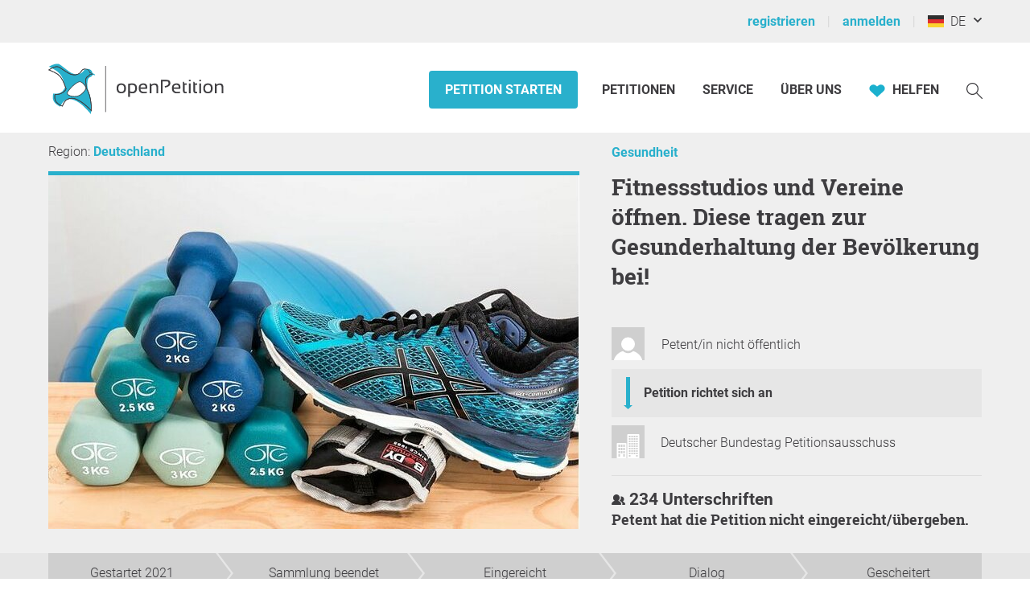

--- FILE ---
content_type: text/html; charset=UTF-8
request_url: https://www.openpetition.de/petition/online/fitnessstudios-und-vereine-oeffnen-diese-tragen-zur-gesunderhaltung-der-bevoelkerung-bei
body_size: 39909
content:

<!doctype html>
<html class="nojs"
	lang="de"
	dir="ltr"
	prefix="og: http://ogp.me/ns#"
>
<head>
	<meta charset="utf-8">
<meta name="viewport" content="initial-scale=1">
<title>
			Fitnessstudios und Vereine öffnen. Diese tragen zur Gesunderhaltung der Bevölkerung bei! - Online-Petition	</title>


<!-- Icons / Web app information -->
	<link rel="icon" href="/favicon-32x32.png" type="image/png" sizes="32x32">
	<link rel="icon" href="/favicon-16x16.png" type="image/png" sizes="16x16">
	<link rel="apple-touch-icon" sizes="180x180" href="/apple-touch-icon.png">
	<link rel="mask-icon" href="/safari-pinned-tab.svg" color="#0d6c7f">
	<meta name="msapplication-TileColor" content="#0d6c7f">
	<meta name="theme-color" content="#29b0cc">
<link rel="manifest" href="/site.webmanifest">


<!-- Search engine information -->
	<meta name="robots" content="index, follow">
<meta name="description" content="Sport darf nicht als der letzte Punkt in den Öffnungsplänen und als erster Punkt bei der Schließung sein. Sport muss präsenter in den Medien werden, nicht nur Einzelhandel, Gastronomie, Kultur und Frisöre. Sport muss als letztes geschlossen werden und als erstes bei den Öffnungen stehen! Sport ist lebenswichtig und kein Abfallprodukt in der Kette der Gesellschaft! Während der 2. Welle wurden als erstes die Gastronomie, Kultur und Sport geschlossen. In allen Bereichen wurden zum Schutz der Kunden">
<meta name="keywords" content="epetition petition lokale regionale Unterschriften Liste Bürger Initiative Petition Aufruf Begehren Entscheid Eingabe Umfrage Anliegen Aktion Ersuchen Bitte Beschwerde Protest Kampagne Anfrage Idee Meinung Erfahrung Ratschlag Anregung Appell Resolution Erklärung erstellen bekanntmachen unterzeichnen zeichnen unterschreiben werben Politik Gesetzgebung Meinungen Meinungsbildung Willensbildung direkte Demokratie Basisdemokratie Open Government Partizipation">



<!-- Social media information -->
<meta property="og:site_name" content="openPetition">

			<meta property="og:title" content="Fitnessstudios und Vereine öffnen. Diese tragen zur Gesunderhaltung der Bevölkerung bei! - Online-Petition">
		<meta property="og:image" content="https://www.openpetition.de/images/petition/fitnessstudios-und-vereine-oeffnen-diese-tragen-zur-gesunderhaltung-der-bevoelkerung-bei_1614003235_desktop.jpg">
		<meta property="og:description" content="Sport darf nicht als der letzte Punkt in den Öffnungsplänen und als erster Punkt bei der Schließung sein. Sport muss präsenter in den Medien werden, nicht nur Einzelhandel, Gastronomie, Kultur und Frisöre. Sport muss als letztes geschlossen werden und als erstes bei den Öffnungen stehen! Sport ist lebenswichtig und kein Abfallprodukt in der Kette der Gesellschaft! Während der 2. Welle wurden als erstes die Gastronomie, Kultur und Sport geschlossen. In allen Bereichen wurden zum Schutz der Kunden">
	
<!-- CSS -->

<link rel="preload"
		as="font"
		href="https://static.openpetition.de/fonts/Roboto/Roboto-Light.woff2"
		type="font/woff2"
		crossorigin="anonymous">
<link rel="preload"
		as="font"
		href="https://static.openpetition.de/fonts/Roboto/Roboto-Bold.woff2"
		type="font/woff2"
		crossorigin="anonymous">
<link rel="preload"
		as="font"
		href="https://static.openpetition.de/fonts/Roboto/Roboto-Black.woff2"
		type="font/woff2"
		crossorigin="anonymous">
<link rel="preload"
		as="font"
		href="https://static.openpetition.de/fonts/RobotoSlab/RobotoSlab-Bold.woff2"
		type="font/woff2"
		crossorigin="anonymous">


	<link rel="stylesheet" media="screen, print" href="https://static.openpetition.de/css/highcharts.css?1768915764">

	<link rel="stylesheet" media="screen" href="https://static.openpetition.de/css/main.css?1768916134">

<link rel="stylesheet" media="screen" href="https://static.openpetition.de/css/openpetition.css?1768916133">
<link rel="stylesheet" media="print" href="https://static.openpetition.de/css/openpetition_print.css?1768916134">

<style media="screen and (prefers-color-scheme: dark)">
	@import url('https://static.openpetition.de/css/darkmode-override.css?1768915764');
</style>

	
<style>
	.secondBg {
		background-image: url(/images/purpur_bg.gif);
	}
</style>

	<script>
	
		document.documentElement.classList.remove('nojs');
		document.documentElement.classList.add('js');
	</script>

	<!-- highcharts -->
			
		<script>
			document.addEventListener('DOMContentLoaded', function(event) {

			Highcharts.setOptions({
				chart: {
					styledMode: true,
				},
				lang: {
					decimalPoint: ',',
					thousandsSep: '.',
					loading: 'Daten werden geladen...',
					months: ["Januar","Februar","März","April","Mai","Juni","Juli","August","September","Oktober","November","Dezember"],
					weekdays: ["Sonntag","Montag","Dienstag","Mittwoch","Donnerstag","Freitag","Samstag"],
					shortMonths: ["Jan","Feb","Mär","Apr","Mai","Jun","Jul","Aug","Sep","Okt","Nov","Dez"],
					exportButtonTitle: 'Exportieren',
					printButtonTitle: 'Drucken',
					rangeSelectorFrom: 'Von',
					rangeSelectorTo: 'Bis',
					rangeSelectorZoom: 'Zeitraum',
					downloadPNG: 'Download als PNG-Bild',
					downloadJPEG: 'Download als JPEG-Bild',
					downloadPDF: 'Download als PDF-Dokument',
					downloadSVG: 'Download als SVG-Bild',
					downloadCSV: 'Download als CSV-Datei',
					downloadXLS: 'Download als XLS-Datei',
					viewData: 'Zeige als Tabelle',
					printChart: 'Drucken',
					openInCloud: 'Öffnen in der Highcharts Cloud',
					resetZoom: 'Zoom zurücksetzen',
					resetZoomTitle: 'Zoom zurücksetzen',
					noData: 'Keine Daten zum anzeigen'
				},
				credits: '',
				exporting: {
					enabled: true,
					allowHTML: true,
					buttons: {
						contextButton: {
							enabled: true,
							_titleKey: 'exportButtonTitle',
							menuItems:[
								'downloadPNG',
								'downloadJPEG',
								'downloadPDF',
								'downloadSVG',
								'downloadCSV',
								'downloadXLS'
							]
						}
					},
					chartOptions: {
						plotOptions: {
							pie: {
								size: 200
							}
						}
					}
				},
				navigation: {
					menuItemHoverStyle: {
						background: "var(--op--cyan-strong)",
						color: "var(--op--white)"
					}
				},
				plotOptions: {
					series: {
						lineWidth: 0,
						marker: {
							radius: 0
						}
					},
					pie: {
						allowPointSelect: true,
						cursor: 'pointer',
						dataLabels : {
							enabled: false
						},
						showInLegend: true,
						size: '250'
					}
				},
				responsive: {
					rules: [{
						condition: {
							maxWidth: 400
						},
						chartOptions: {
							legend: {
								maxHeight: 180
							}
						}
					}]
				},
				title: {
					widthAdjust: -100
				}
			});
		});
		</script>

	
</head>

<body 			id="petition-online"
							class="theme-background-variant-1"
		>

	<header id="header">
		<div id="op__user-nav"
			class="op__wrapper--width-100_percent -background--gray-very-light -print-display-none -display--small--none"
		>
			<div class="op__wrapper">
				<div class="op__row--flex">
					<div class="op__column -padding--0">
						<nav aria-label="Nutzermenü, Registrierung und Anmeldung">
							<ul class="op__list-user-nav">
								
																	<li class="op__list-user-nav__item">
	<a class="-line-height--49 -margin-vertical--2 -margin-right--5"
		id="register-link"
		href="/user/registrieren"
	>
		registrieren	</a>
	<div aria-hidden="true" class="-pipe -pipe--gray-light -display--flex -align-self--center -display--small--none">
	</div>
</li>

<li class="op__list-user-nav__item">
	<a class="-line-height--49 -margin-vertical--2 -margin-right--5 -padding-left--5 -padding--small--0"
		href="/user/anmelden"
	>
		anmelden	</a>
	<div aria-hidden="true" class="-pipe -pipe--gray-light -display--flex -align-self--center -display--small--none">
	</div>
</li>
								
								<li class="op__list-user-nav__item -padding-left--5">
	<button class="op__button-toggle-menu -line-height--49 -margin-vertical--2"
		title="Deutschland / Deutsch"
		aria-expanded="false"
		aria-controls="languages-dropdown"
		aria-label="Deutschland, Deutsch"
	>
		<svg id="flag-icons-de" viewBox="0 0 640 480" width="20" height="15" aria-hidden="true" class="icon-/flags/de op__flag-icon -no-pointer-event">  <path fill="#ffce00" d="M0 320h640v160H0z"/>  <path d="M0 0h640v160H0z"/>  <path fill="#d00" d="M0 160h640v160H0z"/><image src="/icon//flags/de_20x15.png" xlink:href="" width="20" height="15"/></svg>		&nbsp;
		DE	</button>

			<div class="op__dropdown-area -width--758 -max-width--small-100 -line-height--27">
		<div class="-padding--10">
			<ul id="languages-dropdown"
				class="op__list op__list--without-bullets op__list--small-spacing -margin-bottom--0"
			>
				<li>
					<h2>Sprache wechseln</h2>
					<div class="-column-count--2 -column-count--medium-3">
						<ul class="op__list op__list--without-bullets">
																							<li>
									<div class="op__column -padding-vertical--0 -padding-left--0 -line-height--27">
																					<a href="?language=af_ZA.utf8"
											   title="Afrikaans"
											   rel="nofollow"
											>
												Afrikaans											</a>
																			</div>
								</li>
																							<li>
									<div class="op__column -padding-vertical--0 -padding-left--0 -line-height--27">
																					<a href="?language=da_DK.utf8"
											   title="Dänisch"
											   rel="nofollow"
											>
												Dansk											</a>
																			</div>
								</li>
																							<li>
									<div class="op__column -padding-vertical--0 -padding-left--0 -line-height--27">
																					<span class="op__bold">
												Deutsch											</span>
																			</div>
								</li>
																							<li>
									<div class="op__column -padding-vertical--0 -padding-left--0 -line-height--27">
																					<a href="?language=et_EE.utf8"
											   title="Estnisch"
											   rel="nofollow"
											>
												Eesti keel											</a>
																			</div>
								</li>
																							<li>
									<div class="op__column -padding-vertical--0 -padding-left--0 -line-height--27">
																					<a href="?language=en_GB.utf8"
											   title="Englisch"
											   rel="nofollow"
											>
												English											</a>
																			</div>
								</li>
																							<li>
									<div class="op__column -padding-vertical--0 -padding-left--0 -line-height--27">
																					<a href="?language=es_ES.utf8"
											   title="Spanisch"
											   rel="nofollow"
											>
												Español											</a>
																			</div>
								</li>
																							<li>
									<div class="op__column -padding-vertical--0 -padding-left--0 -line-height--27">
																					<a href="?language=fr_FR.utf8"
											   title="Französisch"
											   rel="nofollow"
											>
												Français											</a>
																			</div>
								</li>
																							<li>
									<div class="op__column -padding-vertical--0 -padding-left--0 -line-height--27">
																					<a href="?language=hr_HR.utf8"
											   title="Kroatisch"
											   rel="nofollow"
											>
												Hrvatski											</a>
																			</div>
								</li>
																							<li>
									<div class="op__column -padding-vertical--0 -padding-left--0 -line-height--27">
																					<a href="?language=it_IT.utf8"
											   title="Italienisch"
											   rel="nofollow"
											>
												Italiano											</a>
																			</div>
								</li>
																							<li>
									<div class="op__column -padding-vertical--0 -padding-left--0 -line-height--27">
																					<a href="?language=lv_LV.utf8"
											   title="Lettisch"
											   rel="nofollow"
											>
												Latviešu valoda											</a>
																			</div>
								</li>
																							<li>
									<div class="op__column -padding-vertical--0 -padding-left--0 -line-height--27">
																					<a href="?language=lt_LT.utf8"
											   title="Litauisch"
											   rel="nofollow"
											>
												Lietuvių kalba											</a>
																			</div>
								</li>
																							<li>
									<div class="op__column -padding-vertical--0 -padding-left--0 -line-height--27">
																					<a href="?language=hu_HU.utf8"
											   title="Ungarisch"
											   rel="nofollow"
											>
												Magyar											</a>
																			</div>
								</li>
																							<li>
									<div class="op__column -padding-vertical--0 -padding-left--0 -line-height--27">
																					<a href="?language=nl_NL.utf8"
											   title="Niederländisch"
											   rel="nofollow"
											>
												Nederlands											</a>
																			</div>
								</li>
																							<li>
									<div class="op__column -padding-vertical--0 -padding-left--0 -line-height--27">
																					<a href="?language=nb_NO.utf8"
											   title="Norwegisch"
											   rel="nofollow"
											>
												Norsk											</a>
																			</div>
								</li>
																							<li>
									<div class="op__column -padding-vertical--0 -padding-left--0 -line-height--27">
																					<a href="?language=pl_PL.utf8"
											   title="Polnisch"
											   rel="nofollow"
											>
												Polski											</a>
																			</div>
								</li>
																							<li>
									<div class="op__column -padding-vertical--0 -padding-left--0 -line-height--27">
																					<a href="?language=pt_PT.utf8"
											   title="Portugiesisch"
											   rel="nofollow"
											>
												Português											</a>
																			</div>
								</li>
																							<li>
									<div class="op__column -padding-vertical--0 -padding-left--0 -line-height--27">
																					<a href="?language=ru_RU.utf8"
											   title="Russisch"
											   rel="nofollow"
											>
												Pусский											</a>
																			</div>
								</li>
																							<li>
									<div class="op__column -padding-vertical--0 -padding-left--0 -line-height--27">
																					<a href="?language=ro_RO.utf8"
											   title="Rumänisch"
											   rel="nofollow"
											>
												Română											</a>
																			</div>
								</li>
																							<li>
									<div class="op__column -padding-vertical--0 -padding-left--0 -line-height--27">
																					<a href="?language=sq_MK.utf8"
											   title="Albanisch"
											   rel="nofollow"
											>
												Shqipja											</a>
																			</div>
								</li>
																							<li>
									<div class="op__column -padding-vertical--0 -padding-left--0 -line-height--27">
																					<a href="?language=sk_SK.utf8"
											   title="Slowakisch"
											   rel="nofollow"
											>
												Slovenský											</a>
																			</div>
								</li>
																							<li>
									<div class="op__column -padding-vertical--0 -padding-left--0 -line-height--27">
																					<a href="?language=sl_SI.utf8"
											   title="Slowenisch"
											   rel="nofollow"
											>
												Slovenščina											</a>
																			</div>
								</li>
																							<li>
									<div class="op__column -padding-vertical--0 -padding-left--0 -line-height--27">
																					<a href="?language=fi_FI.utf8"
											   title="Finnisch"
											   rel="nofollow"
											>
												Suomi											</a>
																			</div>
								</li>
																							<li>
									<div class="op__column -padding-vertical--0 -padding-left--0 -line-height--27">
																					<a href="?language=sv_SE.utf8"
											   title="Schwedisch"
											   rel="nofollow"
											>
												Svenska											</a>
																			</div>
								</li>
																							<li>
									<div class="op__column -padding-vertical--0 -padding-left--0 -line-height--27">
																					<a href="?language=tr_TR.utf8"
											   title="Türkisch"
											   rel="nofollow"
											>
												Türkçe											</a>
																			</div>
								</li>
																							<li>
									<div class="op__column -padding-vertical--0 -padding-left--0 -line-height--27">
																					<a href="?language=uk_UA.utf8"
											   title="Ukrainisch"
											   rel="nofollow"
											>
												Yкраїнська											</a>
																			</div>
								</li>
																							<li>
									<div class="op__column -padding-vertical--0 -padding-left--0 -line-height--27">
																					<a href="?language=cs_CZ.utf8"
											   title="Tschechisch"
											   rel="nofollow"
											>
												Čeština											</a>
																			</div>
								</li>
																							<li>
									<div class="op__column -padding-vertical--0 -padding-left--0 -line-height--27">
																					<a href="?language=el_GR.utf8"
											   title="Griechisch"
											   rel="nofollow"
											>
												ελληνικά											</a>
																			</div>
								</li>
																							<li>
									<div class="op__column -padding-vertical--0 -padding-left--0 -line-height--27">
																					<a href="?language=bg_BG.utf8"
											   title="Bulgarisch"
											   rel="nofollow"
											>
												български											</a>
																			</div>
								</li>
																							<li>
									<div class="op__column -padding-vertical--0 -padding-left--0 -line-height--27">
																					<a href="?language=kk_KZ.utf8"
											   title="Kasachisch"
											   rel="nofollow"
											>
												қазақша											</a>
																			</div>
								</li>
																							<li>
									<div class="op__column -padding-vertical--0 -padding-left--0 -line-height--27">
																					<a href="?language=hy_AM.utf8"
											   title="Armenisch"
											   rel="nofollow"
											>
												Գրաբար											</a>
																			</div>
								</li>
																							<li>
									<div class="op__column -padding-vertical--0 -padding-left--0 -line-height--27">
																					<a href="?language=ka_GE.utf8"
											   title="Georgisch"
											   rel="nofollow"
											>
												ქართული ენა											</a>
																			</div>
								</li>
																							<li>
									<div class="op__column -padding-vertical--0 -padding-left--0 -line-height--27">
																					<a href="?language=ja_JP.utf8"
											   title="Japanisch"
											   rel="nofollow"
											>
												日本語											</a>
																			</div>
								</li>
																							<li>
									<div class="op__column -padding-vertical--0 -padding-left--0 -line-height--27">
																					<a href="?language=ko_KR.utf8"
											   title="Koreanisch"
											   rel="nofollow"
											>
												한국어											</a>
																			</div>
								</li>
													</ul>
					</div>
				</li>
				<li aria-disabled="true">
					<hr>
				</li>
				<li>
					<h2>Land wechseln</h2>

					<div class="-column-count--2 -column-count--medium-3">
						<ul class="op__list op__list--without-bullets">
															<li>
									<div class="op__column -padding-vertical--0 -padding-left--0 -line-height--27">
																					<a href="https://www.openpetition.eu/al?language=de_DE.utf8"
											   title="Zur Übersichtsseite für Albanien"
											   rel="nofollow"
											>
												Albanien											</a>
																			</div>
								</li>
															<li>
									<div class="op__column -padding-vertical--0 -padding-left--0 -line-height--27">
																					<a href="https://www.openpetition.org/ar?language=de_DE.utf8"
											   title="Zur Übersichtsseite für Argentinien"
											   rel="nofollow"
											>
												Argentinien											</a>
																			</div>
								</li>
															<li>
									<div class="op__column -padding-vertical--0 -padding-left--0 -line-height--27">
																					<a href="https://www.openpetition.org/au?language=de_DE.utf8"
											   title="Zur Übersichtsseite für Australien"
											   rel="nofollow"
											>
												Australien											</a>
																			</div>
								</li>
															<li>
									<div class="op__column -padding-vertical--0 -padding-left--0 -line-height--27">
																					<a href="https://www.openpetition.eu/be?language=de_DE.utf8"
											   title="Zur Übersichtsseite für Belgien"
											   rel="nofollow"
											>
												Belgien											</a>
																			</div>
								</li>
															<li>
									<div class="op__column -padding-vertical--0 -padding-left--0 -line-height--27">
																					<a href="https://www.openpetition.eu/ba?language=de_DE.utf8"
											   title="Zur Übersichtsseite für Bosnien und Herzegowina"
											   rel="nofollow"
											>
												Bosnien und Herzegowina											</a>
																			</div>
								</li>
															<li>
									<div class="op__column -padding-vertical--0 -padding-left--0 -line-height--27">
																					<a href="https://www.openpetition.org/br?language=de_DE.utf8"
											   title="Zur Übersichtsseite für Brasilien"
											   rel="nofollow"
											>
												Brasilien											</a>
																			</div>
								</li>
															<li>
									<div class="op__column -padding-vertical--0 -padding-left--0 -line-height--27">
																					<a href="https://www.openpetition.eu/bg?language=de_DE.utf8"
											   title="Zur Übersichtsseite für Bulgarien"
											   rel="nofollow"
											>
												Bulgarien											</a>
																			</div>
								</li>
															<li>
									<div class="op__column -padding-vertical--0 -padding-left--0 -line-height--27">
																					<a href="https://www.openpetition.org/cl?language=de_DE.utf8"
											   title="Zur Übersichtsseite für Chile"
											   rel="nofollow"
											>
												Chile											</a>
																			</div>
								</li>
															<li>
									<div class="op__column -padding-vertical--0 -padding-left--0 -line-height--27">
																					<a href="https://www.openpetition.org/cr?language=de_DE.utf8"
											   title="Zur Übersichtsseite für Costa Rica"
											   rel="nofollow"
											>
												Costa Rica											</a>
																			</div>
								</li>
															<li>
									<div class="op__column -padding-vertical--0 -padding-left--0 -line-height--27">
																					<span class="op__bold">
												Deutschland											</span>
																			</div>
								</li>
															<li>
									<div class="op__column -padding-vertical--0 -padding-left--0 -line-height--27">
																					<a href="https://www.openpetition.eu/dk?language=de_DE.utf8"
											   title="Zur Übersichtsseite für Dänemark"
											   rel="nofollow"
											>
												Dänemark											</a>
																			</div>
								</li>
															<li>
									<div class="op__column -padding-vertical--0 -padding-left--0 -line-height--27">
																					<a href="https://www.openpetition.eu/ee?language=de_DE.utf8"
											   title="Zur Übersichtsseite für Estland"
											   rel="nofollow"
											>
												Estland											</a>
																			</div>
								</li>
															<li>
									<div class="op__column -padding-vertical--0 -padding-left--0 -line-height--27">
																					<a href="https://www.openpetition.eu?language=de_DE.utf8"
											   title="Zur Übersichtsseite für Europäische Union"
											   rel="nofollow"
											>
												Europäische Union											</a>
																			</div>
								</li>
															<li>
									<div class="op__column -padding-vertical--0 -padding-left--0 -line-height--27">
																					<a href="https://www.openpetition.eu/fi?language=de_DE.utf8"
											   title="Zur Übersichtsseite für Finnland"
											   rel="nofollow"
											>
												Finnland											</a>
																			</div>
								</li>
															<li>
									<div class="op__column -padding-vertical--0 -padding-left--0 -line-height--27">
																					<a href="https://www.openpetition.eu/fr?language=de_DE.utf8"
											   title="Zur Übersichtsseite für Frankreich"
											   rel="nofollow"
											>
												Frankreich											</a>
																			</div>
								</li>
															<li>
									<div class="op__column -padding-vertical--0 -padding-left--0 -line-height--27">
																					<a href="https://www.openpetition.org/gh?language=de_DE.utf8"
											   title="Zur Übersichtsseite für Ghana"
											   rel="nofollow"
											>
												Ghana											</a>
																			</div>
								</li>
															<li>
									<div class="op__column -padding-vertical--0 -padding-left--0 -line-height--27">
																					<a href="https://www.openpetition.eu/gr?language=de_DE.utf8"
											   title="Zur Übersichtsseite für Griechenland"
											   rel="nofollow"
											>
												Griechenland											</a>
																			</div>
								</li>
															<li>
									<div class="op__column -padding-vertical--0 -padding-left--0 -line-height--27">
																					<a href="https://www.openpetition.eu/ie?language=de_DE.utf8"
											   title="Zur Übersichtsseite für Irland"
											   rel="nofollow"
											>
												Irland											</a>
																			</div>
								</li>
															<li>
									<div class="op__column -padding-vertical--0 -padding-left--0 -line-height--27">
																					<a href="https://www.openpetition.eu/is?language=de_DE.utf8"
											   title="Zur Übersichtsseite für Island"
											   rel="nofollow"
											>
												Island											</a>
																			</div>
								</li>
															<li>
									<div class="op__column -padding-vertical--0 -padding-left--0 -line-height--27">
																					<a href="https://www.openpetition.eu/it?language=de_DE.utf8"
											   title="Zur Übersichtsseite für Italien"
											   rel="nofollow"
											>
												Italien											</a>
																			</div>
								</li>
															<li>
									<div class="op__column -padding-vertical--0 -padding-left--0 -line-height--27">
																					<a href="https://www.openpetition.org/ca?language=de_DE.utf8"
											   title="Zur Übersichtsseite für Kanada"
											   rel="nofollow"
											>
												Kanada											</a>
																			</div>
								</li>
															<li>
									<div class="op__column -padding-vertical--0 -padding-left--0 -line-height--27">
																					<a href="https://www.openpetition.eu/hr?language=de_DE.utf8"
											   title="Zur Übersichtsseite für Kroatien"
											   rel="nofollow"
											>
												Kroatien											</a>
																			</div>
								</li>
															<li>
									<div class="op__column -padding-vertical--0 -padding-left--0 -line-height--27">
																					<a href="https://www.openpetition.eu/lv?language=de_DE.utf8"
											   title="Zur Übersichtsseite für Lettland"
											   rel="nofollow"
											>
												Lettland											</a>
																			</div>
								</li>
															<li>
									<div class="op__column -padding-vertical--0 -padding-left--0 -line-height--27">
																					<a href="https://www.openpetition.eu/li?language=de_DE.utf8"
											   title="Zur Übersichtsseite für Liechtenstein"
											   rel="nofollow"
											>
												Liechtenstein											</a>
																			</div>
								</li>
															<li>
									<div class="op__column -padding-vertical--0 -padding-left--0 -line-height--27">
																					<a href="https://www.openpetition.eu/lt?language=de_DE.utf8"
											   title="Zur Übersichtsseite für Litauen"
											   rel="nofollow"
											>
												Litauen											</a>
																			</div>
								</li>
															<li>
									<div class="op__column -padding-vertical--0 -padding-left--0 -line-height--27">
																					<a href="https://www.openpetition.eu/lu?language=de_DE.utf8"
											   title="Zur Übersichtsseite für Luxemburg"
											   rel="nofollow"
											>
												Luxemburg											</a>
																			</div>
								</li>
															<li>
									<div class="op__column -padding-vertical--0 -padding-left--0 -line-height--27">
																					<a href="https://www.openpetition.eu/mt?language=de_DE.utf8"
											   title="Zur Übersichtsseite für Malta"
											   rel="nofollow"
											>
												Malta											</a>
																			</div>
								</li>
															<li>
									<div class="op__column -padding-vertical--0 -padding-left--0 -line-height--27">
																					<a href="https://www.openpetition.eu/me?language=de_DE.utf8"
											   title="Zur Übersichtsseite für Montenegro"
											   rel="nofollow"
											>
												Montenegro											</a>
																			</div>
								</li>
															<li>
									<div class="op__column -padding-vertical--0 -padding-left--0 -line-height--27">
																					<a href="https://www.openpetition.org/na?language=de_DE.utf8"
											   title="Zur Übersichtsseite für Namibia"
											   rel="nofollow"
											>
												Namibia											</a>
																			</div>
								</li>
															<li>
									<div class="op__column -padding-vertical--0 -padding-left--0 -line-height--27">
																					<a href="https://www.openpetition.org/nz?language=de_DE.utf8"
											   title="Zur Übersichtsseite für Neuseeland"
											   rel="nofollow"
											>
												Neuseeland											</a>
																			</div>
								</li>
															<li>
									<div class="op__column -padding-vertical--0 -padding-left--0 -line-height--27">
																					<a href="https://www.openpetition.eu/nl?language=de_DE.utf8"
											   title="Zur Übersichtsseite für Niederlande"
											   rel="nofollow"
											>
												Niederlande											</a>
																			</div>
								</li>
															<li>
									<div class="op__column -padding-vertical--0 -padding-left--0 -line-height--27">
																					<a href="https://www.openpetition.eu/mk?language=de_DE.utf8"
											   title="Zur Übersichtsseite für Nordmazedonien"
											   rel="nofollow"
											>
												Nordmazedonien											</a>
																			</div>
								</li>
															<li>
									<div class="op__column -padding-vertical--0 -padding-left--0 -line-height--27">
																					<a href="https://www.openpetition.eu/no?language=de_DE.utf8"
											   title="Zur Übersichtsseite für Norwegen"
											   rel="nofollow"
											>
												Norwegen											</a>
																			</div>
								</li>
															<li>
									<div class="op__column -padding-vertical--0 -padding-left--0 -line-height--27">
																					<a href="https://www.openpetition.org/pa?language=de_DE.utf8"
											   title="Zur Übersichtsseite für Panama"
											   rel="nofollow"
											>
												Panama											</a>
																			</div>
								</li>
															<li>
									<div class="op__column -padding-vertical--0 -padding-left--0 -line-height--27">
																					<a href="https://www.openpetition.org/py?language=de_DE.utf8"
											   title="Zur Übersichtsseite für Paraguay"
											   rel="nofollow"
											>
												Paraguay											</a>
																			</div>
								</li>
															<li>
									<div class="op__column -padding-vertical--0 -padding-left--0 -line-height--27">
																					<a href="https://www.openpetition.org/pe?language=de_DE.utf8"
											   title="Zur Übersichtsseite für Peru"
											   rel="nofollow"
											>
												Peru											</a>
																			</div>
								</li>
															<li>
									<div class="op__column -padding-vertical--0 -padding-left--0 -line-height--27">
																					<a href="https://www.openpetition.eu/pl?language=de_DE.utf8"
											   title="Zur Übersichtsseite für Polen"
											   rel="nofollow"
											>
												Polen											</a>
																			</div>
								</li>
															<li>
									<div class="op__column -padding-vertical--0 -padding-left--0 -line-height--27">
																					<a href="https://www.openpetition.eu/pt?language=de_DE.utf8"
											   title="Zur Übersichtsseite für Portugal"
											   rel="nofollow"
											>
												Portugal											</a>
																			</div>
								</li>
															<li>
									<div class="op__column -padding-vertical--0 -padding-left--0 -line-height--27">
																					<a href="https://www.openpetition.eu/ro?language=de_DE.utf8"
											   title="Zur Übersichtsseite für Rumänien"
											   rel="nofollow"
											>
												Rumänien											</a>
																			</div>
								</li>
															<li>
									<div class="op__column -padding-vertical--0 -padding-left--0 -line-height--27">
																					<a href="https://www.openpetition.org/ru?language=de_DE.utf8"
											   title="Zur Übersichtsseite für Russland"
											   rel="nofollow"
											>
												Russland											</a>
																			</div>
								</li>
															<li>
									<div class="op__column -padding-vertical--0 -padding-left--0 -line-height--27">
																					<a href="https://www.openpetition.eu/se?language=de_DE.utf8"
											   title="Zur Übersichtsseite für Schweden"
											   rel="nofollow"
											>
												Schweden											</a>
																			</div>
								</li>
															<li>
									<div class="op__column -padding-vertical--0 -padding-left--0 -line-height--27">
																					<a href="https://www.openpetition.eu/ch?language=de_DE.utf8"
											   title="Zur Übersichtsseite für Schweiz"
											   rel="nofollow"
											>
												Schweiz											</a>
																			</div>
								</li>
															<li>
									<div class="op__column -padding-vertical--0 -padding-left--0 -line-height--27">
																					<a href="https://www.openpetition.eu/rs?language=de_DE.utf8"
											   title="Zur Übersichtsseite für Serbien"
											   rel="nofollow"
											>
												Serbien											</a>
																			</div>
								</li>
															<li>
									<div class="op__column -padding-vertical--0 -padding-left--0 -line-height--27">
																					<a href="https://www.openpetition.eu/sk?language=de_DE.utf8"
											   title="Zur Übersichtsseite für Slowakei"
											   rel="nofollow"
											>
												Slowakei											</a>
																			</div>
								</li>
															<li>
									<div class="op__column -padding-vertical--0 -padding-left--0 -line-height--27">
																					<a href="https://www.openpetition.eu/si?language=de_DE.utf8"
											   title="Zur Übersichtsseite für Slowenien"
											   rel="nofollow"
											>
												Slowenien											</a>
																			</div>
								</li>
															<li>
									<div class="op__column -padding-vertical--0 -padding-left--0 -line-height--27">
																					<a href="https://www.openpetition.eu/es?language=de_DE.utf8"
											   title="Zur Übersichtsseite für Spanien"
											   rel="nofollow"
											>
												Spanien											</a>
																			</div>
								</li>
															<li>
									<div class="op__column -padding-vertical--0 -padding-left--0 -line-height--27">
																					<a href="https://www.openpetition.org/za?language=de_DE.utf8"
											   title="Zur Übersichtsseite für Südafrika"
											   rel="nofollow"
											>
												Südafrika											</a>
																			</div>
								</li>
															<li>
									<div class="op__column -padding-vertical--0 -padding-left--0 -line-height--27">
																					<a href="https://www.openpetition.eu/cz?language=de_DE.utf8"
											   title="Zur Übersichtsseite für Tschechien"
											   rel="nofollow"
											>
												Tschechien											</a>
																			</div>
								</li>
															<li>
									<div class="op__column -padding-vertical--0 -padding-left--0 -line-height--27">
																					<a href="https://www.openpetition.org/tr?language=de_DE.utf8"
											   title="Zur Übersichtsseite für Türkei"
											   rel="nofollow"
											>
												Türkei											</a>
																			</div>
								</li>
															<li>
									<div class="op__column -padding-vertical--0 -padding-left--0 -line-height--27">
																					<a href="https://www.openpetition.org/ua?language=de_DE.utf8"
											   title="Zur Übersichtsseite für Ukraine"
											   rel="nofollow"
											>
												Ukraine											</a>
																			</div>
								</li>
															<li>
									<div class="op__column -padding-vertical--0 -padding-left--0 -line-height--27">
																					<a href="https://www.openpetition.eu/hu?language=de_DE.utf8"
											   title="Zur Übersichtsseite für Ungarn"
											   rel="nofollow"
											>
												Ungarn											</a>
																			</div>
								</li>
															<li>
									<div class="op__column -padding-vertical--0 -padding-left--0 -line-height--27">
																					<a href="https://www.openpetition.org/uy?language=de_DE.utf8"
											   title="Zur Übersichtsseite für Uruguay"
											   rel="nofollow"
											>
												Uruguay											</a>
																			</div>
								</li>
															<li>
									<div class="op__column -padding-vertical--0 -padding-left--0 -line-height--27">
																					<a href="https://www.openpetition.org/us?language=de_DE.utf8"
											   title="Zur Übersichtsseite für Vereinigte Staaten"
											   rel="nofollow"
											>
												Vereinigte Staaten											</a>
																			</div>
								</li>
															<li>
									<div class="op__column -padding-vertical--0 -padding-left--0 -line-height--27">
																					<a href="https://www.openpetition.org/uk?language=de_DE.utf8"
											   title="Zur Übersichtsseite für Vereinigtes Königreich"
											   rel="nofollow"
											>
												Vereinigtes Königreich											</a>
																			</div>
								</li>
															<li>
									<div class="op__column -padding-vertical--0 -padding-left--0 -line-height--27">
																					<a href="https://www.openpetition.eu/cy?language=de_DE.utf8"
											   title="Zur Übersichtsseite für Zypern"
											   rel="nofollow"
											>
												Zypern											</a>
																			</div>
								</li>
															<li>
									<div class="op__column -padding-vertical--0 -padding-left--0 -line-height--27">
																					<a href="https://www.openpetition.eu/at?language=de_DE.utf8"
											   title="Zur Übersichtsseite für Österreich"
											   rel="nofollow"
											>
												Österreich											</a>
																			</div>
								</li>
													</ul>
					</div>
				</li>
			</ul>
		</div>
	</div>
</li>

															</ul>
						</nav>
					</div>
				</div>
			</div>
		</div>
		<div id="op-nav"
			class="op__wrapper--width-100_percent"
		>
			<nav aria-label="Hauptmenü" class="op__wrapper -position--relative">
									

<a id="op__header__logo"
	title="Zur Startseite von openPetition Deutschland"
	href="/"
	data-site-context="openpetition">
	<svg viewBox="0 0 243.50002 71.729995" width="100%" height="100%" aria-hidden="true" class="icon-logo_openpetition_big_with_color">	<g transform="translate(-111.82,-85.170004)">		<!-- Line between bird and "openPetition" -->		<rect class="-fill--gray-very-dark" fill="#3e3d40" height="62.360001" width="0.85000002" y="91.699997" x="189.17"/>		<!-- White backdrop--> 		<path style="fill:#fff" d="m 170.7,153.25 -0.69,-0.71 c -0.09,-0.1 -9.34,-9.65 -15.32,-12.77 -0.59,-0.31 -1.16,-0.63 -1.77,-0.98 -2.67,-1.52 -5.44,-3.08 -9.22,-2.97 -4.03,0.14 -7.19,1.59 -9.14,4.2 -1.32,1.77 -3.25,6.19 -3.27,6.23 l -0.16,0.37 -0.37,-0.15 c -0.23,-0.09 -5.55,-2.2 -8.2,-5.45 -3.47,-4.24 -2.05,-10.54 -1.99,-10.8 l 0.08,-0.34 0.35,0.02 c 0.01,0 0.27,0.01 0.71,0.01 1.4,0 4.89,-0.12 7.16,-1.27 3.48,-1.76 5.21,-2.98 6.69,-5.89 -0.31,-0.88 -1.74,-4.9 -2.55,-6.89 -2.28,-5.62 -4.94,-9.66 -7.91,-12.01 -3.46,-2.73 -12.46,-6.33 -12.56,-6.37 l -0.72,-0.28 0.62,-0.45 c 0.25,-0.18 6.22,-4.48 11.07,-4.48 1.13,0 2.13,0.24 2.96,0.71 1.85,1.05 3.94,2.42 6.16,3.87 3.37,2.21 6.85,4.49 9.35,5.48 2.49,0.98 5.4,1.29 7.69,0.78 1.69,-0.37 2.8,-0.93 3.95,-1.66 1.17,-0.74 1.9,-1.74 2.6,-2.71 1.18,-1.62 2.39,-3.29 5.55,-3.29 h 0.12 c 3.51,0.04 5.84,1.79 6.54,4.9 0,0 0,0.01 0,0.01 0.65,0.16 1.24,0.37 1.75,0.62 1.52,0.76 1.85,1.68 1.88,1.78 l 0.18,0.56 h -0.63 c -0.28,0 -1.69,0 -2.62,0.09 -0.15,0.01 -0.31,0.04 -0.48,0.07 -0.11,0.45 -0.29,0.84 -0.53,1.16 -0.63,0.84 -1.21,1.12 -1.77,1.4 -0.59,0.29 -1.2,0.58 -2.06,1.59 l -0.03,0.03 c -0.01,0.01 -1.69,1.7 -0.97,6.32 0.46,2.97 0.67,5.07 0.41,6.95 1.02,1.81 1.93,3.69 2.76,5.46 4.77,10.1 4.42,25.74 4.42,25.9 z"/>				<!-- Colored body of the bird -->		<path class="-fill--cyan-strong" fill="#29b0cc" d="m 173.74,102.35 c -0.64,-0.39 -1.33,-0.66 -2,-0.87 -0.01,-0.11 -0.02,-0.21 -0.04,-0.29 -0.47,-3.32 -2.73,-5.12 -6.18,-5.45 -5.19,-0.5 -5.42,3.7 -9.13,5.64 -1.4,0.73 -2.69,1.22 -4.52,1.47 -2.83,0.38 -5.96,-0.36 -8.42,-1.57 -4.3,-2.13 -11,-8.14 -15.85,-11.44 -4.85,-3.3 -14.87,2.79 -14.87,2.79 0,0 9.55,4.58 13,8.03 5.72,5.73 6.76,11.25 7.55,13.77 0.79,2.52 1.56,5.33 1.56,5.33 0,0 -2,6.39 -7.37,8.56 -3.39,1.37 -8.76,0.67 -8.76,0.67 0,0 -2.13,6.62 1.13,11.35 2.52,3.66 8.14,6.42 8.14,6.42 0,0 2.49,-4.62 4.11,-6.46 2.23,-2.54 4.76,-3.34 6.62,-3.61 5,-0.72 10.35,1.58 15.53,5.06 6.62,4.45 15.4,15.15 15.4,15.15 0,0 1.79,-16.65 -2.45,-27.93 -2.3,-6.13 -2.45,-9.8 -2.34,-13.69 0.15,-5.38 1.77,-7.07 1.77,-7.07 2.06,-2.05 2.91,-1.24 4.34,-2.84 0.33,-0.36 0.53,-0.82 0.66,-1.31 0.29,-0.03 0.58,-0.06 0.86,-0.06 1.14,-0.01 2.91,0.14 2.91,0.14 0,0 -0.2,-0.91 -1.65,-1.79 z m -15.3,25.88 c -3.75,3.1 -4.36,4.16 -8.28,4.42 -3.92,0.27 -7.99,0.35 -9.88,-1.26 0,0 -2.07,-1.02 -2.26,-1.79 -0.2,-0.76 -0.52,-1.52 0,-2.38 0.52,-0.86 4.53,-5.96 6.42,-7.71 1.89,-1.75 5.73,-4.95 7,-5.42 1.27,-0.46 3.52,-1.09 3.52,-1.09 0,0 1.48,0.44 2.96,1.68 1.48,1.24 5.14,6.46 5.14,6.46 0,0 -0.87,4 -4.62,7.09 z"/>		<!-- Empty stomach of the bird -->		<path style="fill: #3e3d40" d="m 170.7,153.25 -0.69,-0.71 c -0.09,-0.1 -9.34,-9.65 -15.32,-12.77 -0.59,-0.31 -1.16,-0.63 -1.77,-0.98 -2.67,-1.52 -5.44,-3.08 -9.22,-2.97 -4.03,0.14 -7.19,1.59 -9.14,4.2 -1.32,1.77 -3.25,6.19 -3.27,6.23 l -0.16,0.37 -0.37,-0.15 c -0.23,-0.09 -5.55,-2.2 -8.2,-5.45 -3.47,-4.24 -2.05,-10.54 -1.99,-10.8 l 0.08,-0.34 0.35,0.02 c 0.05,0 4.96,0.21 7.87,-1.26 3.48,-1.76 5.21,-2.98 6.69,-5.89 -0.31,-0.88 -1.74,-4.9 -2.55,-6.89 -2.28,-5.62 -4.94,-9.66 -7.91,-12.01 -3.46,-2.73 -12.46,-6.33 -12.56,-6.37 l -0.72,-0.28 0.62,-0.45 c 0.37,-0.27 9.11,-6.55 14.03,-3.77 1.85,1.05 3.94,2.42 6.16,3.87 3.37,2.21 6.85,4.49 9.35,5.48 2.52,1 5.4,1.29 7.69,0.78 1.69,-0.37 2.8,-0.93 3.95,-1.66 1.17,-0.74 1.9,-1.74 2.6,-2.71 1.18,-1.62 2.39,-3.29 5.55,-3.29 0.04,0 0.08,0 0.11,0 l -0.01,0.85 c -2.82,-0.03 -3.82,1.35 -4.98,2.95 -0.75,1.03 -1.53,2.1 -2.83,2.93 -1.45,0.92 -2.67,1.43 -4.21,1.77 -2.44,0.54 -5.5,0.23 -8.17,-0.82 -2.58,-1.02 -6.1,-3.33 -9.5,-5.56 -2.2,-1.44 -4.28,-2.81 -6.11,-3.84 -3.75,-2.11 -10.4,1.9 -12.49,3.28 2.25,0.93 9.02,3.82 12.03,6.19 3.09,2.44 5.84,6.6 8.17,12.35 0.92,2.26 2.61,7.06 2.62,7.1 l 0.06,0.17 -0.08,0.16 c -1.6,3.23 -3.49,4.59 -7.14,6.43 -2.66,1.34 -6.69,1.38 -7.92,1.36 -0.24,1.34 -0.89,6.35 1.88,9.73 2.13,2.6 6.25,4.51 7.5,5.04 0.51,-1.13 2.04,-4.46 3.2,-6.02 2.1,-2.82 5.48,-4.39 9.77,-4.54 4.02,-0.14 7.01,1.57 9.65,3.07 0.6,0.34 1.17,0.67 1.75,0.97 5.19,2.72 12.52,9.89 14.83,12.21 -0.01,-3.6 -0.36,-16.06 -4.34,-24.5 -0.61,-1.29 -1.37,-2.9 -2.26,-4.56 -0.19,0.64 -0.45,1.26 -0.8,1.85 -1.47,2.47 -7.01,10.42 -16.6,9.38 -5.5,-0.6 -7.53,-2.23 -8.28,-3.5 -0.45,-0.77 -0.55,-1.66 -0.26,-2.38 1.57,-3.89 12.65,-15.57 17.72,-14.85 3.01,0.43 5.55,3.32 7.75,6.99 0.06,-1.63 -0.18,-3.46 -0.51,-5.57 -0.75,-4.89 0.99,-6.83 1.21,-7.05 0.97,-1.13 1.68,-1.48 2.31,-1.79 0.53,-0.26 0.96,-0.47 1.47,-1.15 l 0.66,0.52 c -0.63,0.84 -1.21,1.12 -1.77,1.4 -0.59,0.29 -1.2,0.58 -2.06,1.59 l -0.03,0.03 c -0.01,0.01 -1.69,1.7 -0.97,6.32 0.41,2.69 0.7,4.96 0.42,6.96 0.98,1.75 1.89,3.61 2.75,5.44 4.77,10.1 4.42,25.74 4.42,25.9 z m -16.11,-39.78 c -4.51,0 -14.89,10.44 -16.46,14.35 -0.07,0.18 -0.27,0.81 0.21,1.62 0.53,0.9 2.22,2.49 7.65,3.09 9.1,1 14.39,-6.62 15.79,-8.97 0.46,-0.78 0.75,-1.61 0.91,-2.51 -2.07,-3.62 -4.73,-7.13 -7.73,-7.56 -0.12,-0.01 -0.25,-0.02 -0.37,-0.02 z"/>		<!-- Outline of the bird -->		<path style="fill: #3e3d40" d="m 170.7,153.25 -0.69,-0.71 c -0.09,-0.1 -9.34,-9.65 -15.32,-12.77 -0.59,-0.31 -1.16,-0.63 -1.77,-0.98 -2.67,-1.52 -5.44,-3.08 -9.22,-2.97 -4.03,0.14 -7.19,1.59 -9.14,4.2 -1.32,1.77 -3.25,6.19 -3.27,6.23 l -0.16,0.37 -0.37,-0.15 c -0.23,-0.09 -5.55,-2.2 -8.2,-5.45 -3.47,-4.24 -2.05,-10.54 -1.99,-10.8 l 0.08,-0.34 0.35,0.02 c 0.01,0 0.27,0.01 0.71,0.01 1.4,0 4.89,-0.12 7.16,-1.27 3.48,-1.76 5.21,-2.98 6.69,-5.89 -0.31,-0.88 -1.74,-4.9 -2.55,-6.89 -2.28,-5.62 -4.94,-9.66 -7.91,-12.01 -3.46,-2.73 -12.46,-6.33 -12.56,-6.37 l -0.72,-0.28 0.62,-0.45 c 0.25,-0.18 6.22,-4.48 11.07,-4.48 1.13,0 2.13,0.24 2.96,0.71 1.85,1.05 3.94,2.42 6.16,3.87 3.37,2.21 6.85,4.49 9.35,5.48 2.49,0.98 5.4,1.29 7.69,0.78 1.69,-0.37 2.8,-0.93 3.95,-1.66 1.17,-0.74 1.9,-1.74 2.6,-2.71 1.18,-1.62 2.39,-3.29 5.55,-3.29 h 0.12 c 3.51,0.04 5.84,1.79 6.54,4.9 0,0 0,0.01 0,0.01 0.65,0.16 1.24,0.37 1.75,0.62 1.52,0.76 1.85,1.68 1.88,1.78 l 0.18,0.56 h -0.63 c -0.28,0 -1.69,0 -2.62,0.09 -0.15,0.01 -0.31,0.04 -0.48,0.07 -0.11,0.45 -0.29,0.84 -0.53,1.16 -0.63,0.84 -1.21,1.12 -1.77,1.4 -0.59,0.29 -1.2,0.58 -2.06,1.59 l -0.03,0.03 c -0.01,0.01 -1.69,1.7 -0.97,6.32 0.46,2.97 0.67,5.07 0.41,6.95 1.02,1.81 1.93,3.69 2.76,5.46 4.77,10.1 4.42,25.74 4.42,25.9 z m -26.58,-18.29 c 3.79,0 6.66,1.64 9.2,3.08 0.6,0.34 1.17,0.67 1.75,0.97 5.19,2.72 12.52,9.89 14.83,12.21 -0.01,-3.6 -0.36,-16.06 -4.34,-24.5 -0.85,-1.79 -1.77,-3.7 -2.8,-5.53 l -0.07,-0.13 0.02,-0.15 c 0.28,-1.8 0.07,-3.87 -0.39,-6.83 -0.75,-4.89 0.99,-6.82 1.21,-7.05 0.97,-1.13 1.68,-1.48 2.31,-1.79 0.53,-0.26 0.96,-0.47 1.47,-1.15 0.21,-0.28 0.36,-0.64 0.43,-1.08 l 0.05,-0.28 0.28,-0.06 c 0.3,-0.06 0.58,-0.11 0.84,-0.13 0.59,-0.06 1.37,-0.08 1.95,-0.09 -0.22,-0.22 -0.56,-0.48 -1.05,-0.73 -0.52,-0.26 -1.13,-0.47 -1.82,-0.61 l -0.27,-0.06 -0.05,-0.27 c -0.02,-0.09 -0.04,-0.18 -0.05,-0.26 -0.78,-3.46 -3.55,-4.22 -5.74,-4.25 h -0.11 c -2.73,0 -3.73,1.37 -4.88,2.95 -0.75,1.03 -1.53,2.1 -2.83,2.93 -1.45,0.92 -2.67,1.43 -4.21,1.77 -2.44,0.54 -5.53,0.22 -8.17,-0.82 -2.58,-1.02 -6.1,-3.33 -9.5,-5.56 -2.2,-1.44 -4.28,-2.81 -6.11,-3.84 -0.71,-0.4 -1.56,-0.6 -2.55,-0.6 -3.7,0 -8.28,2.78 -9.94,3.88 2.25,0.93 9.02,3.82 12.03,6.19 3.09,2.44 5.84,6.6 8.17,12.35 0.92,2.26 2.61,7.06 2.62,7.1 l 0.06,0.17 -0.08,0.16 c -1.6,3.23 -3.49,4.59 -7.14,6.43 -2.43,1.23 -6.08,1.36 -7.53,1.36 -0.15,0 -0.28,0 -0.39,0 -0.24,1.33 -0.89,6.35 1.88,9.73 2.13,2.6 6.25,4.51 7.5,5.04 0.51,-1.13 2.04,-4.46 3.2,-6.02 2.1,-2.82 5.48,-4.39 9.77,-4.54 0.15,0.01 0.3,0.01 0.45,0.01 z"/>		<!-- Text "openPetition" -->		<path class="-fill--gray-very-dark" fill="#3e3d40" d="m 210.87,115.36 c -4.23,0 -6.35,2.22 -6.35,6.67 0.02,4.44 2.13,6.65 6.35,6.65 4.23,0 6.35,-2.22 6.35,-6.65 0,-4.45 -2.12,-6.67 -6.35,-6.67 z m 0,11.43 c -2.67,0 -4,-1.6 -4,-4.81 0,-3.14 1.33,-4.71 4,-4.71 2.67,0 4,1.57 4,4.71 0,3.2 -1.34,4.81 -4,4.81 z"/>		<path class="-fill--gray-very-dark" fill="#3e3d40" d="m 225.74,115.36 c -1.89,0 -3.72,0.18 -5.48,0.55 v 17.61 h 2.35 v -5.46 c 1,0.42 2.03,0.63 3.1,0.63 4.3,0 6.45,-2.33 6.45,-7 0,-4.22 -2.14,-6.33 -6.42,-6.33 z m -0.05,11.3 c -1.13,0 -2.16,-0.23 -3.08,-0.69 v -8.35 c 0.89,-0.2 1.93,-0.3 3.11,-0.3 2.75,0 4.13,1.45 4.13,4.35 0,3.33 -1.39,4.99 -4.16,4.99 z"/>		<path class="-fill--gray-very-dark" fill="#3e3d40" d="m 240.95,115.36 c -4.26,0 -6.39,2.17 -6.39,6.51 0,4.54 2.25,6.82 6.74,6.82 1.68,0 3.11,-0.13 4.29,-0.38 v -1.9 c -1.18,0.25 -2.35,0.38 -3.53,0.38 -3.44,0 -5.15,-1.36 -5.15,-4.09 h 8.98 c 0.79,-4.89 -0.86,-7.34 -4.94,-7.34 z m -4.04,5.39 c 0.15,-2.34 1.37,-3.5 3.66,-3.5 2.23,0 3.29,1.17 3.17,3.5 z"/>		<path class="-fill--gray-very-dark" fill="#3e3d40" d="m 256.32,115.36 c -1.63,0 -3.26,0.57 -4.88,1.7 l -0.42,-1.7 h -1.59 v 13.33 h 2.35 V 119 c 1.21,-1.13 2.49,-1.69 3.83,-1.69 1.97,0 2.96,0.99 2.96,2.97 v 8.4 h 2.35 v -8.37 c 0.01,-3.29 -1.53,-4.95 -4.6,-4.95 z"/>		<path class="-fill--gray-very-dark" fill="#3e3d40" d="m 272.35,110.54 h -7.74 v 18.15 h 2.35 v -16.21 h 5.18 c 1.93,0 2.89,0.84 2.89,2.51 0,2.12 -1.73,3.45 -5.21,4 l 0.48,1.98 c 4.82,-0.78 7.22,-2.81 7.22,-6.08 0.01,-2.9 -1.71,-4.35 -5.17,-4.35 z"/>		<path class="-fill--gray-very-dark" fill="#3e3d40" d="m 286.01,115.36 c -4.26,0 -6.39,2.17 -6.39,6.51 0,4.54 2.25,6.82 6.74,6.82 1.68,0 3.11,-0.13 4.29,-0.38 v -1.9 c -1.18,0.25 -2.35,0.38 -3.53,0.38 -3.44,0 -5.15,-1.36 -5.15,-4.09 h 8.98 c 0.79,-4.89 -0.86,-7.34 -4.94,-7.34 z m -4.04,5.39 c 0.15,-2.34 1.37,-3.5 3.66,-3.5 2.23,0 3.29,1.17 3.17,3.5 z"/>		<path class="-fill--gray-very-dark" fill="#3e3d40" d="m 295.97,113.2 h -1.47 v 11.9 c 0,2.4 1.12,3.59 3.35,3.59 h 1.73 v -1.9 h -1.12 c -1.07,0 -1.61,-0.62 -1.61,-1.87 v -7.66 h 2.73 v -1.9 h -3.1 z"/>		<rect class="-fill--gray-very-dark" fill="#3e3d40" height="1.9" width="2.3499999" y="110.54" x="302.62"/>		<rect class="-fill--gray-very-dark" fill="#3e3d40" height="13.33" width="2.3499999" y="115.36" x="302.62"/>		<path class="-fill--gray-very-dark" fill="#3e3d40" d="m 310.12,113.2 h -1.47 v 11.9 c 0,2.4 1.12,3.59 3.35,3.59 h 1.73 v -1.9 h -1.12 c -1.07,0 -1.61,-0.62 -1.61,-1.87 v -7.66 h 2.73 v -1.9 h -3.1 z"/>		<rect class="-fill--gray-very-dark" fill="#3e3d40" height="1.9" width="2.3499999" y="110.54" x="316.76999"/>		<rect class="-fill--gray-very-dark" fill="#3e3d40" height="13.33" width="2.3499999" y="115.36" x="316.76999"/>		<path class="-fill--gray-very-dark" fill="#3e3d40" d="m 328.51,115.36 c -4.23,0 -6.35,2.22 -6.35,6.67 0.02,4.44 2.13,6.65 6.35,6.65 4.23,0 6.35,-2.22 6.35,-6.65 0,-4.45 -2.12,-6.67 -6.35,-6.67 z m 0,11.43 c -2.67,0 -4,-1.6 -4,-4.81 0,-3.14 1.33,-4.71 4,-4.71 2.67,0 4,1.57 4,4.71 0,3.2 -1.33,4.81 -4,4.81 z"/>		<path class="-fill--gray-very-dark" fill="#3e3d40" d="m 344.78,115.36 c -1.63,0 -3.26,0.57 -4.88,1.7 l -0.42,-1.7 h -1.59 v 13.33 h 2.35 V 119 c 1.21,-1.13 2.49,-1.69 3.83,-1.69 1.97,0 2.96,0.99 2.96,2.97 v 8.4 h 2.35 v -8.37 c 0.01,-3.29 -1.52,-4.95 -4.6,-4.95 z"/>	</g><image src="/icon/logo_openpetition_big_with_color_100x100.png" xlink:href="" width="100%" height="100%"/></svg><svg xmlns:xlink="http://www.w3.org/1999/xlink" id="op__logo_openpetition_taube" x="0px" y="0px" viewBox="25.4 15.4 69.5 69.7" style="enable-background:new 25.4 15.4 69.5 69.7;" xml:space="preserve" width="40" height="40" aria-hidden="true" class="icon-logo_openpetition_taube"><g>		<!-- White backdrop-->		<path style="fill:#ffffff" d="M84.64,81.3l-0.69-0.71c-0.09-0.1-9.34-9.65-15.32-12.77c-0.59-0.31-1.16-0.63-1.77-0.98     c-2.67-1.52-5.44-3.08-9.22-2.97c-4.03,0.14-7.19,1.59-9.14,4.2c-1.32,1.77-3.25,6.19-3.27,6.23l-0.16,0.37l-0.37-0.15     c-0.23-0.09-5.55-2.2-8.2-5.45c-3.47-4.24-2.05-10.54-1.99-10.8l0.08-0.34l0.35,0.02c0.01,0,0.27,0.01,0.71,0.01     c1.4,0,4.89-0.12,7.16-1.27c3.48-1.76,5.21-2.98,6.69-5.89c-0.31-0.88-1.74-4.9-2.55-6.89c-2.28-5.62-4.94-9.66-7.91-12.01     c-3.46-2.73-12.46-6.33-12.56-6.37l-0.72-0.28l0.62-0.45c0.25-0.18,6.22-4.48,11.07-4.48c1.13,0,2.13,0.24,2.96,0.71     c1.85,1.05,3.94,2.42,6.16,3.87c3.37,2.21,6.85,4.49,9.35,5.48c2.49,0.98,5.4,1.29,7.69,0.78c1.69-0.37,2.8-0.93,3.95-1.66     c1.17-0.74,1.9-1.74,2.6-2.71c1.18-1.62,2.39-3.29,5.55-3.29l0.12,0c3.51,0.04,5.84,1.79,6.54,4.9c0,0,0,0.01,0,0.01     c0.65,0.16,1.24,0.37,1.75,0.62c1.52,0.76,1.85,1.68,1.88,1.78l0.18,0.56l-0.63,0c-0.28,0-1.69,0-2.62,0.09     c-0.15,0.01-0.31,0.04-0.48,0.07c-0.11,0.45-0.29,0.84-0.53,1.16c-0.63,0.84-1.21,1.12-1.77,1.4c-0.59,0.29-1.2,0.58-2.06,1.59     l-0.03,0.03c-0.01,0.01-1.69,1.7-0.97,6.32c0.46,2.97,0.67,5.07,0.41,6.95c1.02,1.81,1.93,3.69,2.76,5.46     c4.77,10.1,4.42,25.74,4.42,25.9L84.64,81.3z"/>		<!-- bird in color -->	<path class="-fill--cyan-strong" fill="#29b0cc" d="M87.68,30.41c-0.64-0.39-1.33-0.66-2-0.87c-0.01-0.11-0.02-0.21-0.04-0.29c-0.47-3.32-2.73-5.12-6.18-5.45   c-5.19-0.5-5.42,3.7-9.13,5.64c-1.4,0.73-2.69,1.22-4.52,1.47c-2.83,0.38-5.96-0.36-8.42-1.57c-4.3-2.13-11-8.14-15.85-11.44   c-4.85-3.3-14.87,2.79-14.87,2.79s9.55,4.58,13,8.03c5.72,5.73,6.76,11.25,7.55,13.77c0.79,2.52,1.56,5.33,1.56,5.33   s-2,6.39-7.37,8.56c-3.39,1.37-8.76,0.67-8.76,0.67s-2.13,6.62,1.13,11.35c2.52,3.66,8.14,6.42,8.14,6.42s2.49-4.62,4.11-6.46   c2.23-2.54,4.76-3.34,6.62-3.61c5-0.72,10.35,1.58,15.53,5.06c6.62,4.45,15.4,15.15,15.4,15.15s1.79-16.65-2.45-27.93   c-2.3-6.13-2.45-9.8-2.34-13.69c0.15-5.38,1.77-7.07,1.77-7.07c2.06-2.05,2.91-1.24,4.34-2.84c0.33-0.36,0.53-0.82,0.66-1.31   c0.29-0.03,0.58-0.06,0.86-0.06c1.14-0.01,2.91,0.14,2.91,0.14S89.13,31.29,87.68,30.41z M72.38,56.29   c-3.75,3.1-4.36,4.16-8.28,4.42c-3.92,0.27-7.99,0.35-9.88-1.26c0,0-2.07-1.02-2.26-1.79c-0.2-0.76-0.52-1.52,0-2.38   c0.52-0.86,4.53-5.96,6.42-7.71c1.89-1.75,5.73-4.95,7-5.42c1.27-0.46,3.52-1.09,3.52-1.09s1.48,0.44,2.96,1.68   C73.34,44,77,49.21,77,49.21S76.13,53.2,72.38,56.29z"/>	<g>		<g>			<!-- stomach of the bird -->			<path style="fill: #3e3d40" d="M84.64,81.3l-0.69-0.71c-0.09-0.1-9.34-9.65-15.32-12.77c-0.59-0.31-1.16-0.63-1.77-0.98     c-2.67-1.52-5.44-3.08-9.22-2.97c-4.03,0.14-7.19,1.59-9.14,4.2c-1.32,1.77-3.25,6.19-3.27,6.23l-0.16,0.37l-0.37-0.15     c-0.23-0.09-5.55-2.2-8.2-5.45c-3.47-4.24-2.05-10.54-1.99-10.8l0.08-0.34l0.35,0.02c0.05,0,4.96,0.21,7.87-1.26     c3.48-1.76,5.21-2.98,6.69-5.89c-0.31-0.88-1.74-4.9-2.55-6.89c-2.28-5.62-4.94-9.66-7.91-12.01     c-3.46-2.73-12.46-6.33-12.56-6.37l-0.72-0.28l0.62-0.45c0.37-0.27,9.11-6.55,14.03-3.77c1.85,1.05,3.94,2.42,6.16,3.87     c3.37,2.21,6.85,4.49,9.35,5.48c2.52,1,5.4,1.29,7.69,0.78c1.69-0.37,2.8-0.93,3.95-1.66c1.17-0.74,1.9-1.74,2.6-2.71     c1.18-1.62,2.39-3.29,5.55-3.29c0.04,0,0.08,0,0.11,0l-0.01,0.85c-2.82-0.03-3.82,1.35-4.98,2.95c-0.75,1.03-1.53,2.1-2.83,2.93     c-1.45,0.92-2.67,1.43-4.21,1.77c-2.44,0.54-5.5,0.23-8.17-0.82c-2.58-1.02-6.1-3.33-9.5-5.56c-2.2-1.44-4.28-2.81-6.11-3.84     c-3.75-2.11-10.4,1.9-12.49,3.28c2.25,0.93,9.02,3.82,12.03,6.19c3.09,2.44,5.84,6.6,8.17,12.35c0.92,2.26,2.61,7.06,2.62,7.1     l0.06,0.17l-0.08,0.16c-1.6,3.23-3.49,4.59-7.14,6.43c-2.66,1.34-6.69,1.38-7.92,1.36c-0.24,1.34-0.89,6.35,1.88,9.73     c2.13,2.6,6.25,4.51,7.5,5.04c0.51-1.13,2.04-4.46,3.2-6.02c2.1-2.82,5.48-4.39,9.77-4.54c4.02-0.14,7.01,1.57,9.65,3.07     c0.6,0.34,1.17,0.67,1.75,0.97c5.19,2.72,12.52,9.89,14.83,12.21c-0.01-3.6-0.36-16.06-4.34-24.5c-0.61-1.29-1.37-2.9-2.26-4.56     c-0.19,0.64-0.45,1.26-0.8,1.85c-1.47,2.47-7.01,10.42-16.6,9.38c-5.5-0.6-7.53-2.23-8.28-3.5c-0.45-0.77-0.55-1.66-0.26-2.38     c1.57-3.89,12.65-15.57,17.72-14.85c3.01,0.43,5.55,3.32,7.75,6.99c0.06-1.63-0.18-3.46-0.51-5.57     c-0.75-4.89,0.99-6.83,1.21-7.05c0.97-1.13,1.68-1.48,2.31-1.79c0.53-0.26,0.96-0.47,1.47-1.15l0.66,0.52     c-0.63,0.84-1.21,1.12-1.77,1.4c-0.59,0.29-1.2,0.58-2.06,1.59l-0.03,0.03c-0.01,0.01-1.69,1.7-0.97,6.32     c0.41,2.69,0.7,4.96,0.42,6.96c0.98,1.75,1.89,3.61,2.75,5.44c4.77,10.1,4.42,25.74,4.42,25.9L84.64,81.3z M68.53,41.53     c-4.51,0-14.89,10.44-16.46,14.35c-0.07,0.18-0.27,0.81,0.21,1.62c0.53,0.9,2.22,2.49,7.65,3.09c9.1,1,14.39-6.62,15.79-8.97     c0.46-0.78,0.75-1.61,0.91-2.51c-2.07-3.62-4.73-7.13-7.73-7.56C68.78,41.54,68.65,41.53,68.53,41.53z"/>		</g>		<g>			<!-- Outline of the bird -->			<path style="fill: #3e3d40" d="M84.64,81.3l-0.69-0.71c-0.09-0.1-9.34-9.65-15.32-12.77c-0.59-0.31-1.16-0.63-1.77-0.98     c-2.67-1.52-5.44-3.08-9.22-2.97c-4.03,0.14-7.19,1.59-9.14,4.2c-1.32,1.77-3.25,6.19-3.27,6.23l-0.16,0.37l-0.37-0.15     c-0.23-0.09-5.55-2.2-8.2-5.45c-3.47-4.24-2.05-10.54-1.99-10.8l0.08-0.34l0.35,0.02c0.01,0,0.27,0.01,0.71,0.01     c1.4,0,4.89-0.12,7.16-1.27c3.48-1.76,5.21-2.98,6.69-5.89c-0.31-0.88-1.74-4.9-2.55-6.89c-2.28-5.62-4.94-9.66-7.91-12.01     c-3.46-2.73-12.46-6.33-12.56-6.37l-0.72-0.28l0.62-0.45c0.25-0.18,6.22-4.48,11.07-4.48c1.13,0,2.13,0.24,2.96,0.71     c1.85,1.05,3.94,2.42,6.16,3.87c3.37,2.21,6.85,4.49,9.35,5.48c2.49,0.98,5.4,1.29,7.69,0.78c1.69-0.37,2.8-0.93,3.95-1.66     c1.17-0.74,1.9-1.74,2.6-2.71c1.18-1.62,2.39-3.29,5.55-3.29l0.12,0c3.51,0.04,5.84,1.79,6.54,4.9c0,0,0,0.01,0,0.01     c0.65,0.16,1.24,0.37,1.75,0.62c1.52,0.76,1.85,1.68,1.88,1.78l0.18,0.56l-0.63,0c-0.28,0-1.69,0-2.62,0.09     c-0.15,0.01-0.31,0.04-0.48,0.07c-0.11,0.45-0.29,0.84-0.53,1.16c-0.63,0.84-1.21,1.12-1.77,1.4c-0.59,0.29-1.2,0.58-2.06,1.59     l-0.03,0.03c-0.01,0.01-1.69,1.7-0.97,6.32c0.46,2.97,0.67,5.07,0.41,6.95c1.02,1.81,1.93,3.69,2.76,5.46     c4.77,10.1,4.42,25.74,4.42,25.9L84.64,81.3z M58.06,63.01c3.79,0,6.66,1.64,9.2,3.08c0.6,0.34,1.17,0.67,1.75,0.97     c5.19,2.72,12.52,9.89,14.83,12.21c-0.01-3.6-0.36-16.06-4.34-24.5c-0.85-1.79-1.77-3.7-2.8-5.53l-0.07-0.13l0.02-0.15     c0.28-1.8,0.07-3.87-0.39-6.83c-0.75-4.89,0.99-6.82,1.21-7.05c0.97-1.13,1.68-1.48,2.31-1.79c0.53-0.26,0.96-0.47,1.47-1.15     c0.21-0.28,0.36-0.64,0.43-1.08l0.05-0.28l0.28-0.06c0.3-0.06,0.58-0.11,0.84-0.13c0.59-0.06,1.37-0.08,1.95-0.09     c-0.22-0.22-0.56-0.48-1.05-0.73c-0.52-0.26-1.13-0.47-1.82-0.61l-0.27-0.06l-0.05-0.27c-0.02-0.09-0.04-0.18-0.05-0.26     c-0.78-3.46-3.55-4.22-5.74-4.25l-0.11,0c-2.73,0-3.73,1.37-4.88,2.95c-0.75,1.03-1.53,2.1-2.83,2.93     c-1.45,0.92-2.67,1.43-4.21,1.77c-2.44,0.54-5.53,0.22-8.17-0.82c-2.58-1.02-6.1-3.33-9.5-5.56c-2.2-1.44-4.28-2.81-6.11-3.84     c-0.71-0.4-1.56-0.6-2.55-0.6c-3.7,0-8.28,2.78-9.94,3.88c2.25,0.93,9.02,3.82,12.03,6.19c3.09,2.44,5.84,6.6,8.17,12.35     c0.92,2.26,2.61,7.06,2.62,7.1l0.06,0.17l-0.08,0.16c-1.6,3.23-3.49,4.59-7.14,6.43c-2.43,1.23-6.08,1.36-7.53,1.36     c-0.15,0-0.28,0-0.39,0c-0.24,1.33-0.89,6.35,1.88,9.73c2.13,2.6,6.25,4.51,7.5,5.04c0.51-1.13,2.04-4.46,3.2-6.02     c2.1-2.82,5.48-4.39,9.77-4.54C57.76,63.02,57.91,63.01,58.06,63.01z"/>		</g>	</g></g><image src="/icon/logo_openpetition_taube_40x40.png" xlink:href="" width="40" height="40"/></svg></a>

<div id="op__header__icon-menu-mobile"
	class="js__toggle-mob-menu"
	data-targetmenu="js__op__header__menu"
	role="link"
	aria-expanded="false"
	aria-label="Kopfleiste Navigation"
	tabindex=0
>
	<svg viewBox="0 0 24 24" width="24" height="24" aria-hidden="true" class="icon-icon-menu-mobile">	<path class="-fill--gray-very-dark" d="M24 6h-24v-4h24v4zm0 4h-24v4h24v-4zm0 8h-24v4h24v-4z"/><image src="/icon/icon-menu-mobile_24x24.png" xlink:href="" width="24" height="24"/></svg></div>
<div id="js__op__header__menu" class="op__header__menu">
			<a class="op__button -margin-horizontal--15"
			id="op__header__menu__petition-new"
			href="/petition/neu"
		>
			Petition starten		</a>
	
	<hr class="op__horizontal-rule" aria-hidden="true">

	<a class="op__link--uppercase-dark -block -margin-horizontal--15"
		href="/petitionen"
	>
		Petitionen	</a>

	<hr class="op__horizontal-rule" aria-hidden="true">

			<a class="op__link--uppercase-dark -margin-horizontal--15"
			href="https://www.openpetition.de/blog/werden-sie-zum-mutigen-demokratie-pionier-mit-unserem-service"
		>
			Service		</a>
		<hr class="op__horizontal-rule" aria-hidden="true">
	
	<a class="op__link--uppercase-dark -margin-horizontal--15"
		href="/content/about_us"
	>
		Über Uns	</a>

	<hr class="op__horizontal-rule" aria-hidden="true">

	<a class="op__link--uppercase-dark -margin-horizontal--15"
		href="/spenden?op_source=header"
	>
		<svg viewBox="0 0 18 14" width="20" height="20" aria-hidden="true" class="icon-heart2">	<g transform="translate(-1336.000000, -986.000000)" fill="#1bb0ce">		<g transform="translate(34.000000, 980.000000)">			<path d="M1318.19,7.155 C1316.518,5.621 1313.807,5.621 1312.135,7.155 L1311,8.197 L1309.864,7.155 C1308.192,5.621 1305.482,5.621 1303.81,7.155 C1301.929,8.882 1301.929,11.675 1303.81,13.401 L1311,20 L1318.19,13.401 C1320.07,11.675 1320.07,8.881 1318.19,7.155 L1318.19,7.155 Z" id="heart"/>		</g>	</g><image src="/icon/heart2_20x20.png" xlink:href="" width="20" height="20"/></svg>		<span class="-padding-left--5">
			Helfen		</span>
	</a>

	<hr class="op__horizontal-rule" aria-hidden="true">

	<a class="op__link--uppercase-dark -margin-horizontal--15 op__menu__break--search"
		href="/suche"
		aria-label="Suche"
	>
		<svg viewBox="0 0 20 20" width="20" height="20" aria-hidden="true" class="icon-search">	<path fill="currentColor" d="M7.489,15.02c1.801,0,3.505-0.641,4.858-1.799l6.585,6.602c0.126,0.121,0.285,0.182,0.444,0.182 c0.158,0,0.317-0.061,0.44-0.18c0.245-0.246,0.245-0.643,0-0.889l-6.591-6.605c2.47-2.946,2.324-7.359-0.438-10.13 C11.369,0.781,9.49,0,7.488,0S3.604,0.781,2.189,2.2c-2.918,2.928-2.918,7.692,0,10.618C3.604,14.238,5.487,15.02,7.489,15.02z M3.075,3.083C4.255,1.902,5.821,1.25,7.489,1.25s3.234,0.651,4.412,1.833c2.437,2.441,2.437,6.412,0,8.852 c-1.178,1.186-2.744,1.834-4.412,1.834s-3.234-0.648-4.414-1.834C0.641,9.495,0.641,5.524,3.075,3.083z"/><image src="/icon/search_20x20.png" xlink:href="" width="20" height="20"/></svg>	</a>

	<div class="-display--small--only">
		<hr class="op__horizontal-rule" aria-hidden="true">
		

	<label for="languagechange">Sprache wechseln</label>
	<div class="op__header__menu_language_country_select">
		<svg id="flag-icons-de" viewBox="0 0 640 480" width="20" height="15" aria-hidden="true" class="icon-/flags/de op__flag-icon -no-pointer-event">  <path fill="#ffce00" d="M0 320h640v160H0z"/>  <path d="M0 0h640v160H0z"/>  <path fill="#d00" d="M0 160h640v160H0z"/><image src="/icon//flags/de_20x15.png" xlink:href="" width="20" height="15"/></svg>		<select id="languagechange" class="columns countrychange" name="columns">

											<option
					data-link="?language=af_ZA.utf8"
					value="Afrikaans"
									>
					Afrikaans				</option>
											<option
					data-link="?language=bg_BG.utf8"
					value="български"
									>
					български				</option>
											<option
					data-link="?language=cs_CZ.utf8"
					value="Čeština"
									>
					Čeština				</option>
											<option
					data-link="?language=da_DK.utf8"
					value="Dansk"
									>
					Dansk				</option>
											<option
					data-link="?language=de_DE.utf8"
					value="Deutsch"
					selected				>
					Deutsch				</option>
											<option
					data-link="?language=el_GR.utf8"
					value="ελληνικά"
									>
					ελληνικά				</option>
											<option
					data-link="?language=en_GB.utf8"
					value="English"
									>
					English				</option>
											<option
					data-link="?language=es_ES.utf8"
					value="Español"
									>
					Español				</option>
											<option
					data-link="?language=et_EE.utf8"
					value="Eesti keel"
									>
					Eesti keel				</option>
											<option
					data-link="?language=fi_FI.utf8"
					value="Suomi"
									>
					Suomi				</option>
											<option
					data-link="?language=fr_FR.utf8"
					value="Français"
									>
					Français				</option>
											<option
					data-link="?language=hr_HR.utf8"
					value="Hrvatski"
									>
					Hrvatski				</option>
											<option
					data-link="?language=hu_HU.utf8"
					value="Magyar"
									>
					Magyar				</option>
											<option
					data-link="?language=hy_AM.utf8"
					value="Գրաբար"
									>
					Գրաբար				</option>
											<option
					data-link="?language=it_IT.utf8"
					value="Italiano"
									>
					Italiano				</option>
											<option
					data-link="?language=ja_JP.utf8"
					value="日本語"
									>
					日本語				</option>
											<option
					data-link="?language=ka_GE.utf8"
					value="ქართული ენა"
									>
					ქართული ენა				</option>
											<option
					data-link="?language=kk_KZ.utf8"
					value="қазақша"
									>
					қазақша				</option>
											<option
					data-link="?language=ko_KR.utf8"
					value="한국어"
									>
					한국어				</option>
											<option
					data-link="?language=lt_LT.utf8"
					value="Lietuvių kalba"
									>
					Lietuvių kalba				</option>
											<option
					data-link="?language=lv_LV.utf8"
					value="Latviešu valoda"
									>
					Latviešu valoda				</option>
											<option
					data-link="?language=nb_NO.utf8"
					value="Norsk"
									>
					Norsk				</option>
											<option
					data-link="?language=nl_NL.utf8"
					value="Nederlands"
									>
					Nederlands				</option>
											<option
					data-link="?language=pl_PL.utf8"
					value="Polski"
									>
					Polski				</option>
											<option
					data-link="?language=pt_PT.utf8"
					value="Português"
									>
					Português				</option>
											<option
					data-link="?language=ro_RO.utf8"
					value="Română"
									>
					Română				</option>
											<option
					data-link="?language=ru_RU.utf8"
					value="Pусский"
									>
					Pусский				</option>
											<option
					data-link="?language=sq_MK.utf8"
					value="Shqipja"
									>
					Shqipja				</option>
											<option
					data-link="?language=sk_SK.utf8"
					value="Slovenský"
									>
					Slovenský				</option>
											<option
					data-link="?language=sl_SI.utf8"
					value="Slovenščina"
									>
					Slovenščina				</option>
											<option
					data-link="?language=sv_SE.utf8"
					value="Svenska"
									>
					Svenska				</option>
											<option
					data-link="?language=tr_TR.utf8"
					value="Türkçe"
									>
					Türkçe				</option>
											<option
					data-link="?language=uk_UA.utf8"
					value="Yкраїнська"
									>
					Yкраїнська				</option>
			
		</select>
	</div>
	<hr class="op__horizontal-rule" aria-hidden="true">

	<label for="countrychange">Land wechseln</label>
	<div class="op__header__menu_language_country_select">
		<svg id="flag-icons-de" viewBox="0 0 640 480" width="20" height="15" aria-hidden="true" class="icon-/flags/de op__flag-icon -no-pointer-event">  <path fill="#ffce00" d="M0 320h640v160H0z"/>  <path d="M0 0h640v160H0z"/>  <path fill="#d00" d="M0 160h640v160H0z"/><image src="/icon//flags/de_20x15.png" xlink:href="" width="20" height="15"/></svg>		<select id="countrychange" class="columns countrychange" name="columns">

							<option
					data-link="https://www.openpetition.eu/al?language=de_DE.utf8"
					value="Albanien"
									>
					Albanien				</option>
							<option
					data-link="https://www.openpetition.org/ar?language=de_DE.utf8"
					value="Argentinien"
									>
					Argentinien				</option>
							<option
					data-link="https://www.openpetition.org/au?language=de_DE.utf8"
					value="Australien"
									>
					Australien				</option>
							<option
					data-link="https://www.openpetition.eu/be?language=de_DE.utf8"
					value="Belgien"
									>
					Belgien				</option>
							<option
					data-link="https://www.openpetition.eu/ba?language=de_DE.utf8"
					value="Bosnien und Herzegowina"
									>
					Bosnien und Herzegowina				</option>
							<option
					data-link="https://www.openpetition.org/br?language=de_DE.utf8"
					value="Brasilien"
									>
					Brasilien				</option>
							<option
					data-link="https://www.openpetition.eu/bg?language=de_DE.utf8"
					value="Bulgarien"
									>
					Bulgarien				</option>
							<option
					data-link="https://www.openpetition.org/cl?language=de_DE.utf8"
					value="Chile"
									>
					Chile				</option>
							<option
					data-link="https://www.openpetition.org/cr?language=de_DE.utf8"
					value="Costa Rica"
									>
					Costa Rica				</option>
							<option
					data-link="https://www.openpetition.de?language=de_DE.utf8"
					value="Deutschland"
					selected				>
					Deutschland				</option>
							<option
					data-link="https://www.openpetition.eu/dk?language=de_DE.utf8"
					value="Dänemark"
									>
					Dänemark				</option>
							<option
					data-link="https://www.openpetition.eu/ee?language=de_DE.utf8"
					value="Estland"
									>
					Estland				</option>
							<option
					data-link="https://www.openpetition.eu?language=de_DE.utf8"
					value="Europäische Union"
									>
					Europäische Union				</option>
							<option
					data-link="https://www.openpetition.eu/fi?language=de_DE.utf8"
					value="Finnland"
									>
					Finnland				</option>
							<option
					data-link="https://www.openpetition.eu/fr?language=de_DE.utf8"
					value="Frankreich"
									>
					Frankreich				</option>
							<option
					data-link="https://www.openpetition.org/gh?language=de_DE.utf8"
					value="Ghana"
									>
					Ghana				</option>
							<option
					data-link="https://www.openpetition.eu/gr?language=de_DE.utf8"
					value="Griechenland"
									>
					Griechenland				</option>
							<option
					data-link="https://www.openpetition.eu/ie?language=de_DE.utf8"
					value="Irland"
									>
					Irland				</option>
							<option
					data-link="https://www.openpetition.eu/is?language=de_DE.utf8"
					value="Island"
									>
					Island				</option>
							<option
					data-link="https://www.openpetition.eu/it?language=de_DE.utf8"
					value="Italien"
									>
					Italien				</option>
							<option
					data-link="https://www.openpetition.org/ca?language=de_DE.utf8"
					value="Kanada"
									>
					Kanada				</option>
							<option
					data-link="https://www.openpetition.eu/hr?language=de_DE.utf8"
					value="Kroatien"
									>
					Kroatien				</option>
							<option
					data-link="https://www.openpetition.eu/lv?language=de_DE.utf8"
					value="Lettland"
									>
					Lettland				</option>
							<option
					data-link="https://www.openpetition.eu/li?language=de_DE.utf8"
					value="Liechtenstein"
									>
					Liechtenstein				</option>
							<option
					data-link="https://www.openpetition.eu/lt?language=de_DE.utf8"
					value="Litauen"
									>
					Litauen				</option>
							<option
					data-link="https://www.openpetition.eu/lu?language=de_DE.utf8"
					value="Luxemburg"
									>
					Luxemburg				</option>
							<option
					data-link="https://www.openpetition.eu/mt?language=de_DE.utf8"
					value="Malta"
									>
					Malta				</option>
							<option
					data-link="https://www.openpetition.eu/me?language=de_DE.utf8"
					value="Montenegro"
									>
					Montenegro				</option>
							<option
					data-link="https://www.openpetition.org/na?language=de_DE.utf8"
					value="Namibia"
									>
					Namibia				</option>
							<option
					data-link="https://www.openpetition.org/nz?language=de_DE.utf8"
					value="Neuseeland"
									>
					Neuseeland				</option>
							<option
					data-link="https://www.openpetition.eu/nl?language=de_DE.utf8"
					value="Niederlande"
									>
					Niederlande				</option>
							<option
					data-link="https://www.openpetition.eu/mk?language=de_DE.utf8"
					value="Nordmazedonien"
									>
					Nordmazedonien				</option>
							<option
					data-link="https://www.openpetition.eu/no?language=de_DE.utf8"
					value="Norwegen"
									>
					Norwegen				</option>
							<option
					data-link="https://www.openpetition.org/pa?language=de_DE.utf8"
					value="Panama"
									>
					Panama				</option>
							<option
					data-link="https://www.openpetition.org/py?language=de_DE.utf8"
					value="Paraguay"
									>
					Paraguay				</option>
							<option
					data-link="https://www.openpetition.org/pe?language=de_DE.utf8"
					value="Peru"
									>
					Peru				</option>
							<option
					data-link="https://www.openpetition.eu/pl?language=de_DE.utf8"
					value="Polen"
									>
					Polen				</option>
							<option
					data-link="https://www.openpetition.eu/pt?language=de_DE.utf8"
					value="Portugal"
									>
					Portugal				</option>
							<option
					data-link="https://www.openpetition.eu/ro?language=de_DE.utf8"
					value="Rumänien"
									>
					Rumänien				</option>
							<option
					data-link="https://www.openpetition.org/ru?language=de_DE.utf8"
					value="Russland"
									>
					Russland				</option>
							<option
					data-link="https://www.openpetition.eu/se?language=de_DE.utf8"
					value="Schweden"
									>
					Schweden				</option>
							<option
					data-link="https://www.openpetition.eu/ch?language=de_DE.utf8"
					value="Schweiz"
									>
					Schweiz				</option>
							<option
					data-link="https://www.openpetition.eu/rs?language=de_DE.utf8"
					value="Serbien"
									>
					Serbien				</option>
							<option
					data-link="https://www.openpetition.eu/sk?language=de_DE.utf8"
					value="Slowakei"
									>
					Slowakei				</option>
							<option
					data-link="https://www.openpetition.eu/si?language=de_DE.utf8"
					value="Slowenien"
									>
					Slowenien				</option>
							<option
					data-link="https://www.openpetition.eu/es?language=de_DE.utf8"
					value="Spanien"
									>
					Spanien				</option>
							<option
					data-link="https://www.openpetition.org/za?language=de_DE.utf8"
					value="Südafrika"
									>
					Südafrika				</option>
							<option
					data-link="https://www.openpetition.eu/cz?language=de_DE.utf8"
					value="Tschechien"
									>
					Tschechien				</option>
							<option
					data-link="https://www.openpetition.org/tr?language=de_DE.utf8"
					value="Türkei"
									>
					Türkei				</option>
							<option
					data-link="https://www.openpetition.org/ua?language=de_DE.utf8"
					value="Ukraine"
									>
					Ukraine				</option>
							<option
					data-link="https://www.openpetition.eu/hu?language=de_DE.utf8"
					value="Ungarn"
									>
					Ungarn				</option>
							<option
					data-link="https://www.openpetition.org/uy?language=de_DE.utf8"
					value="Uruguay"
									>
					Uruguay				</option>
							<option
					data-link="https://www.openpetition.org/us?language=de_DE.utf8"
					value="Vereinigte Staaten"
									>
					Vereinigte Staaten				</option>
							<option
					data-link="https://www.openpetition.org/uk?language=de_DE.utf8"
					value="Vereinigtes Königreich"
									>
					Vereinigtes Königreich				</option>
							<option
					data-link="https://www.openpetition.eu/cy?language=de_DE.utf8"
					value="Zypern"
									>
					Zypern				</option>
							<option
					data-link="https://www.openpetition.eu/at?language=de_DE.utf8"
					value="Österreich"
									>
					Österreich				</option>
			
		</select>
	</div>


	</div>

</div>

<div id="op__header__icon-user-menu-mobile"
	class="op__header__icons-menu-mobile op__header__icon-user-menu-mobile js__toggle-mob-menu"
	data-targetmenu="js__op__header__user-menu-mobile"
	role="link"
	aria-expanded="false"
	aria-label="Nutzer Menü, Anmeldung, Registrierung"
	tabindex=0
>
	<svg xmlns:xlink="http://www.w3.org/1999/xlink" id="user" x="0px" y="0px" viewBox="0 0 82 82" style="enable-background:new 0 0 82 82;" xml:space="preserve" width="24" height="24" aria-hidden="true" class="icon-user-avatar -color--gray-very-dark"><rect fill="currentColor" width="82" height="82"/><circle class="-fill--white" fill="#FFFFFF" cx="41" cy="42" r="17"/><path class="-fill--white" fill="#FFFFFF" d="M76.2,82c-1.7-9.8-11.8-19.8-22.6-22.6c-3.3,3.2-7.7,5.1-12.6,5.1s-9.4-2-12.6-5.1C17.5,62.2,7.5,72.2,5.8,82  H76.2z"/><image src="/icon/user-avatar_24x24.png" xlink:href="" width="24" height="24"/></svg></div>

<div id="js__op__header__user-menu-mobile" class="op__header__user-menu-mobile">
			<li class="op__list-user-nav__item">
	<a class="-line-height--49 -margin-vertical--2 -margin-right--5"
		id="register-link"
		href="/user/registrieren"
	>
		registrieren	</a>
	<div aria-hidden="true" class="-pipe -pipe--gray-light -display--flex -align-self--center -display--small--none">
	</div>
</li>

<li class="op__list-user-nav__item">
	<a class="-line-height--49 -margin-vertical--2 -margin-right--5 -padding-left--5 -padding--small--0"
		href="/user/anmelden"
	>
		anmelden	</a>
	<div aria-hidden="true" class="-pipe -pipe--gray-light -display--flex -align-self--center -display--small--none">
	</div>
</li>
	</div>
							</nav>
		</div>
	</header>

	<main id="main" aria-label="Hauptinhalt">

<div class="op__wrapper -padding-horizontal--20">
	


</div>



<div class="petition-head -background--gray-very-light -padding-bottom--10">
	<div class="op__wrapper">
		<div class="op__row--flex">
			<div class="petition-teaser-media op__column op__column--medium-6 op__column--large-7 -padding-top--0 -position--relative">
				<div class="petition-teaser-media-headline -display--small--none">
					<div class="cut-text -margin-right--10">
						Region:
	<a href="/region/petition/Deutschland"
		title="Zur Übersichtsseite für Deutschland."
	>
		Deutschland	</a>
					</div>
				</div>

				
				<div class="petition-media-container theme-background-variant-2											">
					
										
					
											<img class="petition-image"
							src="https://static.openpetition.de/images/petition/fitnessstudios-und-vereine-oeffnen-diese-tragen-zur-gesunderhaltung-der-bevoelkerung-bei_1614003235_desktop.jpg?1614003235"
							srcset="https://static.openpetition.de/images/petition/fitnessstudios-und-vereine-oeffnen-diese-tragen-zur-gesunderhaltung-der-bevoelkerung-bei_1614003235_mobile.jpg?1614003235 280w,
								https://static.openpetition.de/images/petition/fitnessstudios-und-vereine-oeffnen-diese-tragen-zur-gesunderhaltung-der-bevoelkerung-bei_1614003235_tablet.jpg?1614003235 728w,
								https://static.openpetition.de/images/petition/fitnessstudios-und-vereine-oeffnen-diese-tragen-zur-gesunderhaltung-der-bevoelkerung-bei_1614003235_desktop.jpg?1614003235 660w"
							sizes="(max-width: 320px) 280px,
								(min-width: 661px) and (max-width: 1199px) 728px,
								660px"
							alt=""
							width="660"
							height="440"
						>
									</div>
			</div>

			<div class="petition-teaser-information op__column op__column--medium-6 op__column--large-5 -padding-top--0">
				<div class="-display--small--none -line-height--49">
					
	<a href="/petitionen?category=20#petitionen"
		title="Alle Petitionen der Kategorie Gesundheit anzeigen."
	>
		Gesundheit	</a>
				</div>

				
				<h1 dir="ltr"
					lang="de"
					class="headline -no-hyphens"
				>
					Fitnessstudios und Vereine öffnen. Diese tragen zur Gesunderhaltung der Bevölkerung bei!				</h1>

				<div class="initiator-information-box -margin-bottom--10 -margin--small--0">
											<div class="initiator-avatar">
							<svg xmlns:xlink="http://www.w3.org/1999/xlink" id="user" x="0px" y="0px" viewBox="0 0 82 82" style="enable-background:new 0 0 82 82;" xml:space="preserve" width="41" height="41" aria-hidden="true" class="icon-user-avatar -color--gray-light"><rect fill="currentColor" width="82" height="82"/><circle class="[COLOR_AVATAR]" fill="#FFFFFF" cx="41" cy="42" r="17"/><path class="[COLOR_AVATAR]" fill="#FFFFFF" d="M76.2,82c-1.7-9.8-11.8-19.8-22.6-22.6c-3.3,3.2-7.7,5.1-12.6,5.1s-9.4-2-12.6-5.1C17.5,62.2,7.5,72.2,5.8,82  H76.2z"/><image src="/icon/user-avatar_41x41.png" xlink:href="" width="41" height="41"/></svg>						</div>
						<div class="initiator-personal">
							<span class="theme-text-variant-5 initiator-name">
								Petent/in nicht öffentlich							</span>
						</div>
									</div>

				<div class="-background--gray-very-very-light -margin-bottom--10 -padding-vertical--10 -padding-left--15 -display--small--none">
					<div class="addressee-box">
						<div class="addressee-icon">
							<svg viewBox="0 0 11 40" width="11" height="40" aria-hidden="true" class="icon-arrow-variant-2">	<polygon fill="#29b0cc" points="3,0 8,0 8,35 11,35 5.5,40 0,35 3,35"/><image src="/icon/arrow-variant-2_11x40.png" xlink:href="" width="11" height="40"/></svg>						</div>

						<div class="addressee-text -display--inline-block">
							<span class="theme-text-variant-4" style="vertical-align: middle; display: inline-block; height: auto;">
																	Petition richtet sich an															</span>
						</div>
					</div>

									</div>

				<div class="addressee-information-box -display--small--none">
					<div class="addressee-avatar">
													<svg xmlns:xlink="http://www.w3.org/1999/xlink" width="41" height="41" viewBox="0 0 41 41" aria-hidden="true" class="icon-target-governmental">		<rect x="0" y="0" class="-fill--gray-light" width="41" height="41"/>		<path fill-rule="evenodd" clip-rule="evenodd" fill="#FFFFFF" d="M18.503,41.001V22.995c0-0.553-0.448-1.001-1-1.001h-10    c-0.552,0-1,0.448-1,1.001v18.006 M10.503,39h-2v-3h2V39z M10.503,35h-2v-3h2V35z M10.503,31h-2v-3.003h2V31z M10.503,26.997h-2    v-3.002h2V26.997z M13.503,35h-2v-3h2V35z M13.503,31h-2v-3.003h2V31z M13.503,26.997h-2v-3.002h2V26.997z M16.503,39h-2v-3h2V39    z M16.503,35h-2v-3h2V35z M16.503,31h-2v-3.003h2V31z M16.503,26.997h-2v-3.002h2V26.997z"/>		<path fill-rule="evenodd" clip-rule="evenodd" fill="#FFFFFF" d="M34.504,41.001V11.924c0-0.553-0.51-0.938-1.062-0.938    l-12.938,0.009c-0.552,0-1,0.448-1,1v29.006 M23.504,39h-2v-2h2V39z M23.504,36h-2v-2h2V36z M23.504,33h-2v-2h2V33z     M23.504,29.998h-2v-2.001h2V29.998z M23.504,26.997h-2v-2.001h2V26.997z M23.504,23.995h-2v-2.001h2V23.995z M23.504,20.995h-2    v-2h2V20.995z M23.504,17.995h-2v-2h2V17.995z M23.504,14.995h-2v-2h2V14.995z M26.504,36h-2v-2h2V36z M26.504,33h-2v-2h2V33z     M26.504,29.998h-2v-2.001h2V29.998z M26.504,26.997h-2v-2.001h2V26.997z M26.504,23.995h-2v-2.001h2V23.995z M26.504,20.995h-2    v-2h2V20.995z M26.504,17.995h-2v-2h2V17.995z M26.504,14.995h-2v-2h2V14.995z M29.504,36h-2v-2h2V36z M29.504,33h-2v-2h2V33z     M29.504,29.998h-2v-2.001h2V29.998z M29.504,26.997h-2v-2.001h2V26.997z M29.504,23.995h-2v-2.001h2V23.995z M29.504,20.995h-2    v-2h2V20.995z M29.504,17.995h-2v-2h2V17.995z M29.504,14.995h-2v-2h2V14.995z M32.504,39h-2v-2h2V39z M32.504,36h-2v-2h2V36z     M32.504,33h-2v-2h2V33z M32.504,29.998h-2v-2.001h2V29.998z M32.504,26.997h-2v-2.001h2V26.997z M32.504,23.995h-2v-2.001h2    V23.995z M32.504,20.995h-2v-2h2V20.995z M32.504,17.995h-2v-2h2V17.995z M32.504,14.995h-2v-2h2V14.995z"/><image src="/icon/target-governmental_41x41.png" xlink:href="" width="41" height="41"/></svg>											</div>

					<div class="addressee-name">
													Deutscher Bundestag Petitionsausschuss											</div>
				</div>

				<div class="progress-box -margin-top--20 -display--large--only">
					
<!-- Signer information box -->
<h1 class="-display--inline-block -vertical-align--top -margin-bottom--0">
	<svg viewBox="0 0 16.979 13" width="16.979" height="13" aria-hidden="true" class="icon-people -color--gray-very-dark -vertical-align--baseline">	<path fill="currentColor" d="M13.843,8.806c0.921-0.526,1.542-1.463,1.542-2.542V5.516   c0-1.654-1.447-2.995-3.232-2.995c-0.283,0-0.554,0.045-0.816,0.108c0.114,0.345,0.194,0.705,0.194,1.085v0.928   c0,1.338-0.77,2.5-1.914,3.154c1.981,0.685,3.919,2.419,3.919,4.275c0,0.513-0.448,0.928-1.003,0.928h3.659   C16.639,13,17,12.667,17,12.253C17,10.757,15.439,9.358,13.843,8.806z"/>	<path fill="currentColor" d="M10.172,8.926c-0.62-0.485-1.336-0.879-2.06-1.129   c0.35-0.2,0.657-0.452,0.926-0.736c0.61-0.649,0.987-1.488,0.987-2.418V3.715c0-0.138-0.028-0.269-0.045-0.403   C9.789,1.685,8.48,0.372,6.767,0.07C6.523,0.027,6.272,0,6.015,0c-2.214,0-4.01,1.664-4.01,3.715v0.928   c0,1.338,0.77,2.5,1.914,3.154C1.938,8.481,0,10.216,0,12.072C0,12.585,0.449,13,1.003,13h1.504h5.606h2.914   c0.555,0,1.003-0.415,1.003-0.928C12.03,10.895,11.248,9.769,10.172,8.926z"/><image src="/icon/people_16x13.png" xlink:href="" width="16.979" height="13"/></svg>
	<strong class="-text-transform--none">
		234				Unterschriften	</strong>
</h1>

	<div class="goal-result">
					<h3 class="goal-result-text -margin-bottom--0">
				Petent hat die Petition nicht eingereicht/übergeben.			</h3>
			</div>
				</div>
			</div>
			<div class="progress-box op__column -padding-top--medium-large--0 -display--large--none">
				
<!-- Signer information box -->
<h1 class="-display--inline-block -vertical-align--top -margin-bottom--0">
	<svg viewBox="0 0 16.979 13" width="16.979" height="13" aria-hidden="true" class="icon-people -color--gray-very-dark -vertical-align--baseline">	<path fill="currentColor" d="M13.843,8.806c0.921-0.526,1.542-1.463,1.542-2.542V5.516   c0-1.654-1.447-2.995-3.232-2.995c-0.283,0-0.554,0.045-0.816,0.108c0.114,0.345,0.194,0.705,0.194,1.085v0.928   c0,1.338-0.77,2.5-1.914,3.154c1.981,0.685,3.919,2.419,3.919,4.275c0,0.513-0.448,0.928-1.003,0.928h3.659   C16.639,13,17,12.667,17,12.253C17,10.757,15.439,9.358,13.843,8.806z"/>	<path fill="currentColor" d="M10.172,8.926c-0.62-0.485-1.336-0.879-2.06-1.129   c0.35-0.2,0.657-0.452,0.926-0.736c0.61-0.649,0.987-1.488,0.987-2.418V3.715c0-0.138-0.028-0.269-0.045-0.403   C9.789,1.685,8.48,0.372,6.767,0.07C6.523,0.027,6.272,0,6.015,0c-2.214,0-4.01,1.664-4.01,3.715v0.928   c0,1.338,0.77,2.5,1.914,3.154C1.938,8.481,0,10.216,0,12.072C0,12.585,0.449,13,1.003,13h1.504h5.606h2.914   c0.555,0,1.003-0.415,1.003-0.928C12.03,10.895,11.248,9.769,10.172,8.926z"/><image src="/icon/people_16x13.png" xlink:href="" width="16.979" height="13"/></svg>
	<strong class="-text-transform--none">
		234				Unterschriften	</strong>
</h1>

	<div class="goal-result">
					<h3 class="goal-result-text -margin-bottom--0">
				Petent hat die Petition nicht eingereicht/übergeben.			</h3>
			</div>
			</div>
		</div>
	</div>
</div>


	
	<div class="-background--gray-very-very-light">
		<div class="op__wrapper -display--small--none -padding-horizontal--large--20">

			<div class="module-petition-status-bar">
				<ol class="status-step-list">
					<li class="status-step-item status-step-item-1 active-status -background--gray-light">
						<span class="theme-text-variant-5 status-step-text cut-text">
															Gestartet 2021													</span>
						<svg viewBox="0 0 5.8208332 13.22917" width="22" height="50" aria-hidden="true" class="icon-status-bar-arrow">	<g transform="translate(0,-283.77083)">		<path class="end" d="M 0,283.77083 5.0270835,290.38541 0,297 Z"/>		<path class="middle" d="M 0,283.77083 5.0270835,290.38541 0,297 h 0.79375002 l 5.02708348,-6.61459 -5.02708348,-6.61458 z"/>	</g><image src="/icon/status-bar-arrow_22x50.png" xlink:href="" width="22" height="50"/></svg>					</li>

					<li class="status-step-item status-step-item-2
						 active-status -background--gray-light">
						<span class="theme-text-variant-5 status-step-text cut-text"
													>
															Sammlung beendet													</span>
						<svg viewBox="0 0 5.8208332 13.22917" width="22" height="50" aria-hidden="true" class="icon-status-bar-arrow">	<g transform="translate(0,-283.77083)">		<path class="end" d="M 0,283.77083 5.0270835,290.38541 0,297 Z"/>		<path class="middle" d="M 0,283.77083 5.0270835,290.38541 0,297 h 0.79375002 l 5.02708348,-6.61459 -5.02708348,-6.61458 z"/>	</g><image src="/icon/status-bar-arrow_22x50.png" xlink:href="" width="22" height="50"/></svg>					</li>

					<li class="status-step-item status-step-item-3
						 active-status -background--gray-light">
						<span class="theme-text-variant-5 status-step-text cut-text">
																								Eingereicht																					</span>
						<svg viewBox="0 0 5.8208332 13.22917" width="22" height="50" aria-hidden="true" class="icon-status-bar-arrow">	<g transform="translate(0,-283.77083)">		<path class="end" d="M 0,283.77083 5.0270835,290.38541 0,297 Z"/>		<path class="middle" d="M 0,283.77083 5.0270835,290.38541 0,297 h 0.79375002 l 5.02708348,-6.61459 -5.02708348,-6.61458 z"/>	</g><image src="/icon/status-bar-arrow_22x50.png" xlink:href="" width="22" height="50"/></svg>					</li>

					<li class="status-step-item status-step-item-4
						 active-status -background--gray-light">
						<span class="theme-text-variant-5 status-step-text cut-text">
															Dialog													</span>
						<svg viewBox="0 0 5.8208332 13.22917" width="22" height="50" aria-hidden="true" class="icon-status-bar-arrow">	<g transform="translate(0,-283.77083)">		<path class="end" d="M 0,283.77083 5.0270835,290.38541 0,297 Z"/>		<path class="middle" d="M 0,283.77083 5.0270835,290.38541 0,297 h 0.79375002 l 5.02708348,-6.61459 -5.02708348,-6.61458 z"/>	</g><image src="/icon/status-bar-arrow_22x50.png" xlink:href="" width="22" height="50"/></svg>					</li>

					<li class="status-step-item status-step-item-5 -padding-right--small-medium--10
						 active-status -background--gray-light">
						<span class="theme-text-variant-5 status-step-text cut-text">
															Gescheitert													</span>
					</li>
				</ol>
			</div>

		</div>
	</div>


	
<div class="op__wrapper">
	<div id="petition-main" class="op__row--flex -padding-top--40">
		<div class="op__column -padding-vertical--0">
			
<ul role="navigation" aria-label="Untermenü zur Petition" class="op__tab-navigation -margin-bottom--30 -display--small--none" data-submenu-openable="true">
	<div class="op__column -padding--0">
		<li class="op__tab-navigation__item op__tab-navigation__item--active">
			<a class="op__tab-navigation__link op__tab-navigation__link--active"
				href="/petition/online/fitnessstudios-und-vereine-oeffnen-diese-tragen-zur-gesunderhaltung-der-bevoelkerung-bei#petition-main"
			>
									Petition							</a>
		</li>

					<li class="op__tab-navigation__item ">
				<a class="op__tab-navigation__link op__tab-navigation__link--with-bubble "
					href="/petition/argumente/fitnessstudios-und-vereine-oeffnen-diese-tragen-zur-gesunderhaltung-der-bevoelkerung-bei#petition-main"
				>
					Pro & Contra									</a>
			</li>
		
		<li class="op__tab-navigation__item ">
			<a class="op__tab-navigation__link op__tab-navigation__link--with-bubble "
				href="/petition/blog/fitnessstudios-und-vereine-oeffnen-diese-tragen-zur-gesunderhaltung-der-bevoelkerung-bei#petition-main"
			>
				Neuigkeiten
									<span class="op__tab-navigation__bubble op__tab-navigation__bubble--cyan_strong">
						1					</span>
							</a>
		</li>

					<li class="op__tab-navigation__item ">
				<a class="op__tab-navigation__link op__tab-navigation__link--with-bubble "
					rel="nofollow"
					href="/petition/kommentare/fitnessstudios-und-vereine-oeffnen-diese-tragen-zur-gesunderhaltung-der-bevoelkerung-bei#petition-main"
				>
					Kommentare
									<span class="op__tab-navigation__bubble op__tab-navigation__bubble--cyan_strong">
						107					</span>
								</a>
			</li>
		
		
					<li class="op__tab-navigation__item ">
				<a class="op__tab-navigation__link "
					href="/petition/statistik/fitnessstudios-und-vereine-oeffnen-diese-tragen-zur-gesunderhaltung-der-bevoelkerung-bei#petition-main"
				>
					Statistiken				</a>
			</li>
					</div>
</ul>

		</div>
		
<div class="op__page--main">
	<div class="content-item">
		
		<div class="content-sub-item">
			
<div class="module-petition-content -position--relative">
	
			<input type="checkbox" id="module-petition-content-showMore" value="more" class="unfold-container-show-more -display--none">
		<label for="module-petition-content-showMore" class="op__button op__button--light -line-height--27 -margin--0 -position--absolute-bottom--0-left--0 -print-display-none" style="bottom: -30px; z-index: 8">
			Mehr anzeigen			<svg viewBox="0 0 7 4" width="18" height="18" aria-hidden="true" class="icon-arrow-down -color--gray -fill--white--hover -margin-left--10">	<g transform="translate(-6,-8.84)">		<polygon fill="currentColor" points="13,9.6011336 9.5,12.84 6,9.6011336 6.8225,8.84 9.5,11.312335 12.1775,8.84 "/>	</g><image src="/icon/arrow-down_18x18.png" xlink:href="" width="18" height="18"/></svg>		</label>
	
	<div class="-margin-bottom--60 unfold-container-text">
		<div dir="ltr"
			lang="de"
			class="petition-description"
		>
			<p class="-text-align--left -display--small--only">
				<strong>Petition richtet sich an:</strong>
									Deutscher Bundestag Petitionsausschuss							</p>

			<p>Sport darf nicht als der letzte Punkt in den Öffnungsplänen und als erster Punkt bei der Schließung sein. Sport muss präsenter in den Medien werden, nicht nur Einzelhandel, Gastronomie, Kultur und Frisöre.<br>Sport muss als letztes geschlossen werden und als erstes bei den Öffnungen stehen!<br>Sport ist lebenswichtig und kein Abfallprodukt in der Kette der Gesellschaft!<br>Während der 2. Welle wurden als erstes die Gastronomie, Kultur und Sport geschlossen.<br>In allen Bereichen wurden zum Schutz der Kunden <b>umfangreiche Hygienemassnahmen</b> umgesetzt. <b>Eine Nachverfolgung ist gegeben</b>. In diesen Bereichen ist nachweislich die Ansteckungsquote kaum messbar gewesen (schwarze Schafe gibt es überall). Durch die Schließung wird nun alles in den privaten Bereich getrieben, welcher nicht kontrollierbar ist. Die Menschen treffen sich jetzt mit mehreren Personen in kleinen Räumen und feiern dort oder haben ihr eigenes kleines, privates Studio „geöffnet“.<br>Gerade der Sport - damit ist nicht der Profisport gemeint! - ist ein <b>wichtiger Pfeiler im Gesundheitswesen</b>. Dies wird schon dadurch deutlich, dass <b>Ärzte Sport verordnen</b> dürfen, welcher zu 100% von den Krankenkassen über meistens 18 Monate gezahlt wird, die <b>Krankenkassen selber bis zu 100% Sport bezuschussen</b> und auch in Ihren Bonusvergütungen integriert haben, die <b>Gesundheitsmanagements der Firmen Sport als den wichtigsten Pfeiler integriert haben</b> und auch in der 2. Welle Sport auf Verordnung weiterhin stattfinden durfte.</p>		</div>

					<h4>Begründung</h4>

			<div dir="ltr"
				lang="de"
				class="petition-reason">
				<p>Bewegung und Sport hat viele positive Aspekte, in physischer, psychischer und auch psychosozialer Sicht. Folgend einige Beispiele:<br><b>Physisch:</b><br>Durch Sport, besonders unter professioneller Anleitung, können zum Beispiel Rückenbeschwerden, Gelenksprobleme, Auswirkungen von Herz-Kreislauf-Erkrankungen, Auswirkungen von Fehlstellungen, Übergewicht, Dysbalancen nach OPs etc. gelindert oder beseitigt werden. Diese können durch dauerhafte Fehlbelastungen entstehen, welche z.B. Bandscheibenvorfälle hervorrufen können.<br>Durch Sport wird das Immunsystem gestärkt, der Stoffwechsel in Gang gebracht, die Verdauung gefördert.<br>Sport ist ein Ausgleich zu unserem Alltag und beugt obigen Beschwerden vor- hat präventive Eigenschaften.<br><b>Psychisch:</b><br>In unserem Alltag strömen sehr viele Informationen bewusst und unbewusst auf uns ein. Zeitdruck, Druck auf der Arbeit und auch Freizeitbeschäftigungen versetzen uns in Stress.<br>Bei Stress wird das Stresshormon Cortisol ausgestoßen. Dieses Hormon will den Körper auf Kampf oder Flucht vorbereiten. Hier liegt jetzt der Focus. Somit werden alle Funktionen des Körpers, die beim Kampf oder der Flucht unwichtig sind, zurück gefahren. Hierzu zählt auch die Verdauung. Durch ständigen Stress können chronische Verdauungsstörungen auftreten, welche zu Übergewicht, Diabetes und auch Essstörungen führen können. In Stress-Situationen möchte der Körper schnelle Energie und wir greifen zu Süßigkeiten.<br>Das Cortisol kann nur durch Bewegung abgebaut werden. Kommen wir dem nicht nach, kann dies zu chronischen Erkrankungen führen, worunter auch Depressionen und Burnout zählen.<br>Es gibt verschiedene Ausprägungen von Depressionen. Auch Agressivität gehört hierzu. Agressivität können wir immer häufiger im Lockdown um uns herum erleben, auch hinter verschlossenen Türen.<br><b>Stärkung von psychosozialen Ressourcen:</b><br>Durch Sport kann das Selbst-Bewusstsein gestärkt werden, die eigene Körperwahrnehmung verbessert oder ein neues Selbstwertgefühl und Körpergefühl erzeugt werden.<br>Durch Sport mit anderen Menschen (was auch mit Abstand und Schutz sehr gut funktioniert) werden vllt. neue Kontakte geknüpft, ein Gemeinschaftsgefühl gestärkt, Kommunikationsfähigkeiten können verbessert werden und man merkt, man ist nicht allein mit seinen Problemen. Es werden Ratschläge und Tipps untereinander gegeben, man hilft sich gegenseitig. Eigene Stärken und Schwächen können erkannt werden, wodurch ein gezielteres Arbeiten an diesen ermöglicht wird.<br>Die Menschen sind in einer Gemeinschaft und fühlen sich nicht allein.<br>Dies ist nur ein kleiner Auszug, wie wichtig Sport für uns Menschen ist.<br>Die Krankenkassen haben jetzt schon ein erhöhtes Aufkommen an Depressionen und körperlichen Beschwerden. Die Quote der Schwerbehinderten wird zunehmen. Somit wird zukünftig das Renten- und Krankenkassensystem eine starke Belastung verkraften müssen. Höchstwahrscheinlich werden die Krankenkassenbeiträge steigen und diese müssen an der Kostenschraube drehen (meistens Leistungen und Personal).<br>Dies ist nur ein kleiner Ausschnitt und nicht als abschließend zu sehen. Aber auch dies verdeutlicht schon, wie wichtig dieser Pfeiler in unserem Leben ist!<br><a href="https://depositonce.tu-berlin.de/bitstream/11303/12578/5/kriegel_hartmann_2021.pdf">Covid-19 Ansteckung über Aerosolpartikel Vergleichende Bewertung von Innenräumen hinsichtlich des situationsbedingten R-Wertes (tu-berlin.de)</a><br><a href="https://de.statista.com/statistik/daten/studie/253972/umfrage/au-tag-aufgrund-psychischer-diagnosen-in-deutschland/">Psychische Erkrankungen - AU-Tage aufgrund psychischer Diagnosen bis 2019 | Statista</a><br><a href="https://bomedus.com/blog/blogartikel/112_volkskrankheit-rueckenschmerzen-eine-krankheit-in-zahlen/">Volkskrankheit Rückenschmerzen - Eine Krankheit in Zahlen | Schmerztherapie ohne Medikamente | Bomedus</a><br><a href="https://medlexi.de/Herz-Kreislauf-Erkrankungen">Herz-Kreislauf-Erkrankungen - Ursachen, Symptome & Behandlung | MedLexi.de</a><br><a href="https://www.medmix.at/cortisol-welche-rolle-das-stresshormon-spielt/?cn-reloaded=1">Cortisol – welchen Wirkung das Stresshormon verursachen kann (medmix.at)</a><br><a href="https://www.zentrum-der-gesundheit.de/artikel/nieren/cortisol-senken-910507">Cortisol: So können Sie Cortisolspiegel senken (zentrum-der-gesundheit.de)</a><br><a href="https://www.zentrum-der-gesundheit.de/artikel/arthrose-und-arthritis/gelenkschmerzen">Unsere Tipps bei Gelenkschmerzen (zentrum-der-gesundheit.de)</a><br><a href="https://www.zentrum-der-gesundheit.de/artikel/diabetes/diabetes-praevention">Diabetes Prävention (zentrum-der-gesundheit.de)</a><br><a href="https://www.zentrum-der-gesundheit.de/news/psyche/sport-schuetzt-vor-depressionen-171104068">Sport schützt vor Depressionen (zentrum-der-gesundheit.de)</a><br><a href="https://www.zentrum-der-gesundheit.de/artikel/ruecken/rueckenschmerzen">Rückenschmerzen: Ursachen und Hilfe (zentrum-der-gesundheit.de)</a><br><a href="https://www.zentrum-der-gesundheit.de/artikel/osteoporose/osteoporose">Osteoporose: Gefährliche Knochenbrüche im Alter (zentrum-der-gesundheit.de)</a><br><a href="https://medlexi.de/Muskul%C3%A4re_Dysbalance">Muskuläre Dysbalance - Ursachen, Symptome & Behandlung | MedLexi.de</a><br><a href="https://medlexi.de/Pr%C3%A4vention">Prävention - Behandlung, Wirkung & Risiken | MedLexi.de</a><br><a href="https://www.hna.de/verbraucher/krankenkasse-aenderung-2021-aok-techniker-barmer-versicherung-beitrag-erhoehung-teuer-sparen-kassel-hna-zr-90158890.html">Höhere Beiträge ab 2021: Diese Krankenkassen werden teurer – Das können Sie dagegen tun | Verbraucher (hna.de)</a><br><a href="https://www.anwalt.org/grad-der-behinderung/">Grad der Behinderung (GdB) inkl. Tabelle - Anwalt.org</a></p>			</div>
		
					<div>
				<div class="initiator-contact-details">
									</div>

							</div>
			</div>

</div>
		</div>

		<div class="content-sub-item -print-display-none">
			
<div class="module-petition-share -margin-bottom--small-medium--20">
	<h3 class="-text-align--small--center">Petition teilen</h3>
	<div class="-display--medium-large--flex -flex-wrap--wrap -text-align--small--center">
		<div class="-margin-right--10 -display--inline">
			<a class="op__button op__button--small -border--none -margin-bottom--10 -width--45 -height--30 -padding-horizontal--0"
				rel="external nofollow"
				href="https://www.facebook.com/share.php?u=https%3A%2F%2Fwww.openpetition.de%2Fhqcxh"
				title="Diese Petition via Facebook teilen"
								aria-describedby="op__info-target-blank"
				target="_blank"
				style="background-color: var(--op--social-facebook);"
			>
				<svg viewBox="0 0 10 20" width="10" height="20" aria-hidden="true" class="icon-facebook">	<path fill="#fff" d="m 9.5786,0.0137 h -2.603 c 0,0 -4.568,-0.479 -4.568,4.275 v 2.786 h -2.377 l -0.031,2.926 h 2.408 l -0.146,9.999 h 4.477 v -9.999 h 2.66 l 0.61,-2.926 h -3.27 v -2.337 c 0,0 -0.267,-1.286 1.274,-1.286 h 1.538 z"/><image src="/icon/facebook_10x20.png" xlink:href="" width="10" height="20"/></svg>			</a>
		</div>
		<div class="-margin-right--10 -display--inline">
			<a class="op__button op__button--small -border--none -width--45 -height--30 -padding-horizontal--0"
				rel="external nofollow"
				href="https://twitter.com/intent/tweet?url=https%3A%2F%2Fwww.openpetition.de%2Fhqcxh&text=Ansehen%3A+%23Initiative+Fitnessstudios+und+Vereine+%C3%B6ffnen.+Diese+tragen+zur+Gesunderhaltung+der+Bev%C3%B6lkerung+bei%21"
				title="Diese Petition via X teilen"
								aria-describedby="op__info-target-blank"
				target="_blank"
				style="background-color: var(--op--social-twitter);"
			>
				<svg width="20" height="17" viewBox="0 0 1200 1227" fill="inherit" aria-hidden="true" class="icon-twitter -fill--white"><path d="M714.163 519.284L1160.89 0H1055.03L667.137 450.887L357.328 0H0L468.492 681.821L0 1226.37H105.866L515.491 750.218L842.672 1226.37H1200L714.137 519.284H714.163ZM569.165 687.828L521.697 619.934L144.011 79.6944H306.615L611.412 515.685L658.88 583.579L1055.08 1150.3H892.476L569.165 687.854V687.828Z" fill="inherit"/><image src="/icon/twitter_20x17.png" xlink:href="" width="20" height="17"/></svg>			</a>
		</div>
		<div class="-margin-right--10 -display--inline">
			<a class="op__button op__button--small -border--none -width--45 -height--30 -padding-horizontal--0 share-whatsapp"
				rel="external nofollow"
				href="https://api.whatsapp.com/send/?text=Ansehen%3A+openpetition.de%2Fhqcxh"
				title="Diese Petition via WhatsApp teilen"
								aria-describedby="op__info-target-blank"
				target="_blank"
				style="background-color: var(--op--social-whatsapp);"
			>
				<svg viewBox="0 0 24 24" width="20" height="20" aria-hidden="true" class="icon-whatsapp -margin-top--negative-2">	<path fill="#fff" d="M.057 24l1.687-6.163c-1.041-1.804-1.588-3.849-1.587-5.946.003-6.556 5.338-11.891 11.893-11.891 3.181.001 6.167 1.24 8.413 3.488 2.245 2.248 3.481 5.236 3.48 8.414-.003 6.557-5.338 11.892-11.893 11.892-1.99-.001-3.951-.5-5.688-1.448l-6.305 1.654zm6.597-3.807c1.676.995 3.276 1.591 5.392 1.592 5.448 0 9.886-4.434 9.889-9.885.002-5.462-4.415-9.89-9.881-9.892-5.452 0-9.887 4.434-9.889 9.884-.001 2.225.651 3.891 1.746 5.634l-.999 3.648 3.742-.981zm11.387-5.464c-.074-.124-.272-.198-.57-.347-.297-.149-1.758-.868-2.031-.967-.272-.099-.47-.149-.669.149-.198.297-.768.967-.941 1.165-.173.198-.347.223-.644.074-.297-.149-1.255-.462-2.39-1.475-.883-.788-1.48-1.761-1.653-2.059-.173-.297-.018-.458.13-.606.134-.133.297-.347.446-.521.151-.172.2-.296.3-.495.099-.198.05-.372-.025-.521-.075-.148-.669-1.611-.916-2.206-.242-.579-.487-.501-.669-.51l-.57-.01c-.198 0-.52.074-.792.372s-1.04 1.016-1.04 2.479 1.065 2.876 1.213 3.074c.149.198 2.095 3.2 5.076 4.487.709.306 1.263.489 1.694.626.712.226 1.36.194 1.872.118.571-.085 1.758-.719 2.006-1.413.248-.695.248-1.29.173-1.414z"/><image src="/icon/whatsapp_20x20.png" xlink:href="" width="20" height="20"/></svg>			</a>
		</div>
		<div class="-margin-right--10 -display--inline">
			<a class="op__button op__button--small -border--none -width--45 -height--30 -padding-horizontal--0 share-telegram"
				rel="external nofollow"
				href="https://t.me/share/url?url=https%3A%2F%2Fwww.openpetition.de%2Fhqcxh&text=Ansehen%3A+Initiative+Fitnessstudios+und+Vereine+%C3%B6ffnen.+Diese+tragen+zur+Gesunderhaltung+der+Bev%C3%B6lkerung+bei%21"
				title="Diese Petition via Telegram teilen"
				aria-describedby="op__info-target-blank"
				target="_blank"
				style="background-color: var(--op--social-telegram);"
			>
				<svg xmlns:xlink="http://www.w3.org/1999/xlink" x="0px" y="0px" viewBox="36 50 150 150" xml:space="preserve" width="20" height="20" aria-hidden="true" class="icon-telegram -margin-top--negative-2">	<g>		<path id="Path-3" fill-rule="evenodd" clip-rule="evenodd" fill="#FFFFFF" d="M54.3,118.8c35-15.2,58.3-25.3,70-30.2   c33.3-13.9,40.3-16.3,44.8-16.4c1,0,3.2,0.2,4.7,1.4c1.2,1,1.5,2.3,1.7,3.3s0.4,3.1,0.2,4.7c-1.8,19-9.6,65.1-13.6,86.3   c-1.7,9-5,12-8.2,12.3c-7,0.6-12.3-4.6-19-9c-10.6-6.9-16.5-11.2-26.8-18c-11.9-7.8-4.2-12.1,2.6-19.1c1.8-1.8,32.5-29.8,33.1-32.3   c0.1-0.3,0.1-1.5-0.6-2.1c-0.7-0.6-1.7-0.4-2.5-0.2c-1.1,0.2-17.9,11.4-50.6,33.5c-4.8,3.3-9.1,4.9-13,4.8   c-4.3-0.1-12.5-2.4-18.7-4.4c-7.5-2.4-13.5-3.7-13-7.9C45.7,123.3,48.7,121.1,54.3,118.8z"/>	</g><image src="/icon/telegram_20x20.png" xlink:href="" width="20" height="20"/></svg>			</a>
		</div>
					<div class="-margin-right--10 -display--inline">
				<a class="op__button op__button--small -border--none -width--45 -height--30 -padding-horizontal--0 share-email -color--white toggler"
					data-modal="new"
					title="Diese Petition via E-Mail teilen"
					href="/petition/weiterleiten/fitnessstudios-und-vereine-oeffnen-diese-tragen-zur-gesunderhaltung-der-bevoelkerung-bei"					style="background-color: var(--op--gray-very-dark);"
				>
					<svg viewBox="0 0 24 24" width="20" height="20" aria-hidden="true" class="icon-email -margin-top--negative-2">	<path fill="currentColor" d="M12 12.713l-11.985-9.713h23.971l-11.986 9.713zm-5.425-1.822l-6.575-5.329v12.501l6.575-7.172zm10.85 0l6.575 7.172v-12.501l-6.575 5.329zm-1.557 1.261l-3.868 3.135-3.868-3.135-8.11 8.848h23.956l-8.11-8.848z"/><image src="/icon/email_20x20.png" xlink:href="" width="20" height="20"/></svg>				</a>
			</div>
				<div class="share-short-url -width--auto">
			Kurzlink:
			<a href="#"
				title="Link in die Zwischenablage kopieren"
				onclick="copyClicked();return false;"
				class="share-short-url-link"
			>
				openpetition.de/!hqcxh				<svg viewBox="0 0 24 24" width="17" height="28" aria-hidden="true" class="icon-copy -fill--cyan-strong -padding-left--5">	<path d="M18 6v-6h-18v18h6v6h18v-18h-6zm-12 10h-4v-14h14v4h-10v10zm16 6h-14v-14h14v14zm-3-8h-3v-3h-2v3h-3v2h3v3h2v-3h3v-2z"/><image src="/icon/copy_17x28.png" xlink:href="" width="17" height="28"/></svg>			</a>
		</div>
	</div>
</div>
		</div>

		<div class="-display--small--only -margin-bottom--20 -text-align--center">
			
<div class="module-petition-download-box">
	<img src="/petition/qrcode/fitnessstudios-und-vereine-oeffnen-diese-tragen-zur-gesunderhaltung-der-bevoelkerung-bei"
		class="-width--small--100 -max-width--210"
		alt="Bild mit QR code"
	>
	<h3 class="-display--small--none -margin-vertical--20">
		Abrisszettel mit QR Code	</h3>
	<a class="op__button -display--small--none -margin--0 -whole-width" download rel="nofollow"
		href="/pdf/abrisszettel/fitnessstudios-und-vereine-oeffnen-diese-tragen-zur-gesunderhaltung-der-bevoelkerung-bei"
		title="Abriss-Aushangzettel als PDF herunterladen"
	>
		herunterladen (PDF)
	</a>
</div>
		</div>

		<div class="-display--small--only op__box -text-align--small--center">
			
<h3>
	Angaben zur Petition</h3>
<p>
	Petition gestartet:
	13.02.2021	<br>
	Sammlung endet:
	12.04.2021	<br>
	Region:
	<a href="/region/petition/Deutschland"
		title="Zur Übersichtsseite für Deutschland."
	>
		Deutschland	</a>
	<br>
	Kategorie:
	
	<a href="/petitionen?category=20#petitionen"
		title="Alle Petitionen der Kategorie Gesundheit anzeigen."
	>
		Gesundheit	</a>
</p>
		</div>

			</div>

			<div class="content-item">
			<article aria-label="Neuigkeiten" class="petition-news-summary">
	<div class="op__row--flex">
		<div class="op__column op__column--medium-7 -padding-top--0 -text-align--small--center">
			<h3 class="-display--inline-block">Neuigkeiten</h3>

			<div class="-display--inline-block -padding-left--20">
				
<div class="-height--40 -print-display-none">
			<form class="-margin-left--20" method="POST"
			action="/petition/online/fitnessstudios-und-vereine-oeffnen-diese-tragen-zur-gesunderhaltung-der-bevoelkerung-bei/subscribe">
			<button type="submit" class="op__button op__button--subscribe"
				title="Petitionsneuigkeiten abonnieren">
				<svg viewBox="0 0 17 37" width="18" height="36" aria-hidden="true" class="icon-subscription icon-subscribe">	<style type="text/css">		.st0{fill:#cfcfcf;}		.st1{fill:#FFFFFF;stroke:#FFFFFF;stroke-linecap:round;stroke-linejoin:round;stroke-miterlimit:10;}	</style>	<polygon class="st0" points="17,37 17,37 8.5,30 0,37 0,0 17,0 "/>	<path fill="currentColor" d="M11.3,16l2.2-2.2l-3-0.5c-0.3-0.1-0.6-0.3-0.8-0.6L8.5,10l-1.3,2.7c-0.1,0.3-0.4,0.5-0.8,0.6l-3,0.5L5.7,16 c0.2,0.2,0.3,0.6,0.3,0.9L5.4,20L8,18.6c0.2-0.1,0.3-0.1,0.5-0.1c0.2,0,0.3,0,0.5,0.1l2.6,1.4l-0.5-3.1C11,16.6,11.1,16.3,11.3,16z"/><image src="/icon/subscription_18x36.png" xlink:href="" width="18" height="36"/></svg>				<span>abonnieren</span>
			</button>
		</form>
	</div>
			</div>
		</div>

		<div class="op__column op__column--medium-5 -padding-top--0 -display--small--none">
					</div>
	</div>

	<ul class="news-list">
					<li class="news-item">
				<a class="-print-display-none" aria-hidden="true" href="/petition/blog/fitnessstudios-und-vereine-oeffnen-diese-tragen-zur-gesunderhaltung-der-bevoelkerung-bei/1">
					<svg viewBox="0 0 30 30" width="30" height="30" aria-hidden="true" class="icon-list-style-circle">	<circle fill="#29b0cc" cx="15" cy="15" r="15"/><image src="/icon/list-style-circle_30x30.png" xlink:href="" width="30" height="30"/></svg>				</a>
				<div class="news-header">
											
						<div>
							<h4>
								<a class="-color--inherit" href="/petition/blog/fitnessstudios-und-vereine-oeffnen-diese-tragen-zur-gesunderhaltung-der-bevoelkerung-bei/1#petition-main">
									Änderungen an der Petition								</a>
							</h4>
							<div class="-color--gray-medium">
								am 22.02.2021							</div>
						</div>
									</div>

							</li>
			</ul>

	
</article>
		</div>
	

			<div id="petition-debate-summary" class="content-item">
			
<article>
	<div class="op__row--flex">
		<div class="op__column op__column--medium-6 -padding-vertical--0 -text-align--small--center">
			<h3>Debatte</h3>
		</div>

		<div class="op__column op__column--medium-6 -padding-vertical--0 -display--small--none">
			<a class="op__link--arrow-right -margin-right--10 -float--right" href="/petition/argumente/fitnessstudios-und-vereine-oeffnen-diese-tragen-zur-gesunderhaltung-der-bevoelkerung-bei#petition-main">
				zur Debatte			</a>
		</div>
	</div>

	<div class="op__row--flex">
		<div class="op__column op__column--medium-6 -padding-bottom--medium--0 -text-align--small--center">
			<div class="-margin-bottom--10">
				<a class="theme-background-variant-2 -display--inline-block -border-radius--4 -font-weight--normal -case--uppercase -padding-vertical--5 -padding-horizontal--10" rel="external noopener"
				   href="/petition/argumente/fitnessstudios-und-vereine-oeffnen-diese-tragen-zur-gesunderhaltung-der-bevoelkerung-bei#petition-main"
				   title="Pro">
					Pro				</a>
			</div>

			<p>
									<em>Noch kein PRO Argument.</em>
							</p>
		</div>

		<div class="op__column op__column--medium-6 -padding-bottom--0 -text-align--small--center">
			<div class="-margin-bottom--10">
				<a class="theme-background-variant-8 -display--inline-block -border-radius--4 -font-weight--normal -case--uppercase -padding-vertical--5 -padding-horizontal--10" rel="external noopener"
				   href="/petition/argumente/fitnessstudios-und-vereine-oeffnen-diese-tragen-zur-gesunderhaltung-der-bevoelkerung-bei#contra-arguments"
				   title="Contra">
					Contra				</a>
			</div>

			<p>
									<em>Noch kein CONTRA Argument.</em>
							</p>
		</div>

		<div class="op__column -display--small--only -text-align--center -padding-bottom--0">
			<a class="op__link--arrow-right -padding-right--10" href="/petition/argumente/fitnessstudios-und-vereine-oeffnen-diese-tragen-zur-gesunderhaltung-der-bevoelkerung-bei#petition-main">
				zur Debatte			</a>
		</div>
	</div>

</article>
		</div>
	
	
	
	
</div>

<div class="op__page--sidebar">
	
<div class="sidebar">
	<div class="sidebar-item -display--large--only -print-display-none">
		
<div class="module-petition-share -margin-bottom--small-medium--20">
	<h3 class="-text-align--small--center">Petition teilen</h3>
	<div class="-display--medium-large--flex -flex-wrap--wrap -text-align--small--center">
		<div class="-margin-right--10 -display--inline">
			<a class="op__button op__button--small -border--none -margin-bottom--10 -width--45 -height--30 -padding-horizontal--0"
				rel="external nofollow"
				href="https://www.facebook.com/share.php?u=https%3A%2F%2Fwww.openpetition.de%2Fhqcxh"
				title="Diese Petition via Facebook teilen"
								aria-describedby="op__info-target-blank"
				target="_blank"
				style="background-color: var(--op--social-facebook);"
			>
				<svg viewBox="0 0 10 20" width="10" height="20" aria-hidden="true" class="icon-facebook">	<path fill="#fff" d="m 9.5786,0.0137 h -2.603 c 0,0 -4.568,-0.479 -4.568,4.275 v 2.786 h -2.377 l -0.031,2.926 h 2.408 l -0.146,9.999 h 4.477 v -9.999 h 2.66 l 0.61,-2.926 h -3.27 v -2.337 c 0,0 -0.267,-1.286 1.274,-1.286 h 1.538 z"/><image src="/icon/facebook_10x20.png" xlink:href="" width="10" height="20"/></svg>			</a>
		</div>
		<div class="-margin-right--10 -display--inline">
			<a class="op__button op__button--small -border--none -width--45 -height--30 -padding-horizontal--0"
				rel="external nofollow"
				href="https://twitter.com/intent/tweet?url=https%3A%2F%2Fwww.openpetition.de%2Fhqcxh&text=Ansehen%3A+%23Initiative+Fitnessstudios+und+Vereine+%C3%B6ffnen.+Diese+tragen+zur+Gesunderhaltung+der+Bev%C3%B6lkerung+bei%21"
				title="Diese Petition via X teilen"
								aria-describedby="op__info-target-blank"
				target="_blank"
				style="background-color: var(--op--social-twitter);"
			>
				<svg width="20" height="17" viewBox="0 0 1200 1227" fill="inherit" aria-hidden="true" class="icon-twitter -fill--white"><path d="M714.163 519.284L1160.89 0H1055.03L667.137 450.887L357.328 0H0L468.492 681.821L0 1226.37H105.866L515.491 750.218L842.672 1226.37H1200L714.137 519.284H714.163ZM569.165 687.828L521.697 619.934L144.011 79.6944H306.615L611.412 515.685L658.88 583.579L1055.08 1150.3H892.476L569.165 687.854V687.828Z" fill="inherit"/><image src="/icon/twitter_20x17.png" xlink:href="" width="20" height="17"/></svg>			</a>
		</div>
		<div class="-margin-right--10 -display--inline">
			<a class="op__button op__button--small -border--none -width--45 -height--30 -padding-horizontal--0 share-whatsapp"
				rel="external nofollow"
				href="https://api.whatsapp.com/send/?text=Ansehen%3A+openpetition.de%2Fhqcxh"
				title="Diese Petition via WhatsApp teilen"
								aria-describedby="op__info-target-blank"
				target="_blank"
				style="background-color: var(--op--social-whatsapp);"
			>
				<svg viewBox="0 0 24 24" width="20" height="20" aria-hidden="true" class="icon-whatsapp -margin-top--negative-2">	<path fill="#fff" d="M.057 24l1.687-6.163c-1.041-1.804-1.588-3.849-1.587-5.946.003-6.556 5.338-11.891 11.893-11.891 3.181.001 6.167 1.24 8.413 3.488 2.245 2.248 3.481 5.236 3.48 8.414-.003 6.557-5.338 11.892-11.893 11.892-1.99-.001-3.951-.5-5.688-1.448l-6.305 1.654zm6.597-3.807c1.676.995 3.276 1.591 5.392 1.592 5.448 0 9.886-4.434 9.889-9.885.002-5.462-4.415-9.89-9.881-9.892-5.452 0-9.887 4.434-9.889 9.884-.001 2.225.651 3.891 1.746 5.634l-.999 3.648 3.742-.981zm11.387-5.464c-.074-.124-.272-.198-.57-.347-.297-.149-1.758-.868-2.031-.967-.272-.099-.47-.149-.669.149-.198.297-.768.967-.941 1.165-.173.198-.347.223-.644.074-.297-.149-1.255-.462-2.39-1.475-.883-.788-1.48-1.761-1.653-2.059-.173-.297-.018-.458.13-.606.134-.133.297-.347.446-.521.151-.172.2-.296.3-.495.099-.198.05-.372-.025-.521-.075-.148-.669-1.611-.916-2.206-.242-.579-.487-.501-.669-.51l-.57-.01c-.198 0-.52.074-.792.372s-1.04 1.016-1.04 2.479 1.065 2.876 1.213 3.074c.149.198 2.095 3.2 5.076 4.487.709.306 1.263.489 1.694.626.712.226 1.36.194 1.872.118.571-.085 1.758-.719 2.006-1.413.248-.695.248-1.29.173-1.414z"/><image src="/icon/whatsapp_20x20.png" xlink:href="" width="20" height="20"/></svg>			</a>
		</div>
		<div class="-margin-right--10 -display--inline">
			<a class="op__button op__button--small -border--none -width--45 -height--30 -padding-horizontal--0 share-telegram"
				rel="external nofollow"
				href="https://t.me/share/url?url=https%3A%2F%2Fwww.openpetition.de%2Fhqcxh&text=Ansehen%3A+Initiative+Fitnessstudios+und+Vereine+%C3%B6ffnen.+Diese+tragen+zur+Gesunderhaltung+der+Bev%C3%B6lkerung+bei%21"
				title="Diese Petition via Telegram teilen"
				aria-describedby="op__info-target-blank"
				target="_blank"
				style="background-color: var(--op--social-telegram);"
			>
				<svg xmlns:xlink="http://www.w3.org/1999/xlink" x="0px" y="0px" viewBox="36 50 150 150" xml:space="preserve" width="20" height="20" aria-hidden="true" class="icon-telegram -margin-top--negative-2">	<g>		<path id="Path-3" fill-rule="evenodd" clip-rule="evenodd" fill="#FFFFFF" d="M54.3,118.8c35-15.2,58.3-25.3,70-30.2   c33.3-13.9,40.3-16.3,44.8-16.4c1,0,3.2,0.2,4.7,1.4c1.2,1,1.5,2.3,1.7,3.3s0.4,3.1,0.2,4.7c-1.8,19-9.6,65.1-13.6,86.3   c-1.7,9-5,12-8.2,12.3c-7,0.6-12.3-4.6-19-9c-10.6-6.9-16.5-11.2-26.8-18c-11.9-7.8-4.2-12.1,2.6-19.1c1.8-1.8,32.5-29.8,33.1-32.3   c0.1-0.3,0.1-1.5-0.6-2.1c-0.7-0.6-1.7-0.4-2.5-0.2c-1.1,0.2-17.9,11.4-50.6,33.5c-4.8,3.3-9.1,4.9-13,4.8   c-4.3-0.1-12.5-2.4-18.7-4.4c-7.5-2.4-13.5-3.7-13-7.9C45.7,123.3,48.7,121.1,54.3,118.8z"/>	</g><image src="/icon/telegram_20x20.png" xlink:href="" width="20" height="20"/></svg>			</a>
		</div>
					<div class="-margin-right--10 -display--inline">
				<a class="op__button op__button--small -border--none -width--45 -height--30 -padding-horizontal--0 share-email -color--white toggler"
					data-modal="new"
					title="Diese Petition via E-Mail teilen"
					href="/petition/weiterleiten/fitnessstudios-und-vereine-oeffnen-diese-tragen-zur-gesunderhaltung-der-bevoelkerung-bei"					style="background-color: var(--op--gray-very-dark);"
				>
					<svg viewBox="0 0 24 24" width="20" height="20" aria-hidden="true" class="icon-email -margin-top--negative-2">	<path fill="currentColor" d="M12 12.713l-11.985-9.713h23.971l-11.986 9.713zm-5.425-1.822l-6.575-5.329v12.501l6.575-7.172zm10.85 0l6.575 7.172v-12.501l-6.575 5.329zm-1.557 1.261l-3.868 3.135-3.868-3.135-8.11 8.848h23.956l-8.11-8.848z"/><image src="/icon/email_20x20.png" xlink:href="" width="20" height="20"/></svg>				</a>
			</div>
				<div class="share-short-url -width--auto">
			Kurzlink:
			<a href="#"
				title="Link in die Zwischenablage kopieren"
				onclick="copyClicked();return false;"
				class="share-short-url-link"
			>
				openpetition.de/!hqcxh				<svg viewBox="0 0 24 24" width="17" height="28" aria-hidden="true" class="icon-copy -fill--cyan-strong -padding-left--5">	<path d="M18 6v-6h-18v18h6v6h18v-18h-6zm-12 10h-4v-14h14v4h-10v10zm16 6h-14v-14h14v14zm-3-8h-3v-3h-2v3h-3v2h3v3h2v-3h3v-2z"/><image src="/icon/copy_17x28.png" xlink:href="" width="17" height="28"/></svg>			</a>
		</div>
	</div>
</div>
	</div>

	
	<div class="sidebar-item op__box -display--small--none">
		
<h3>
	Angaben zur Petition</h3>
<p>
	Petition gestartet:
	13.02.2021	<br>
	Sammlung endet:
	12.04.2021	<br>
	Region:
	<a href="/region/petition/Deutschland"
		title="Zur Übersichtsseite für Deutschland."
	>
		Deutschland	</a>
	<br>
	Kategorie:
	
	<a href="/petitionen?category=20#petitionen"
		title="Alle Petitionen der Kategorie Gesundheit anzeigen."
	>
		Gesundheit	</a>
</p>
	</div>

	
	
			<div class="sidebar-item">
			<div class="module-petition-progress -text-align--small--center">
			<h3>
							Petitionsverlauf					</h3>

		<div class="diagram -margin-bottom--20">
							<a title="Alle Statistiken zur Petition anzeigen"
					href="/petition/statistik/fitnessstudios-und-vereine-oeffnen-diese-tragen-zur-gesunderhaltung-der-bevoelkerung-bei#petition-main">
					<div id="petition-graph-small"
						data-uri="/ajax/petitionGraphFull/fitnessstudios-und-vereine-oeffnen-diese-tragen-zur-gesunderhaltung-der-bevoelkerung-bei"
					></div>
				</a>
			
			<script type="text/javascript">

			document.addEventListener('DOMContentLoaded', function(event) {
				var data = new Array();
				var colors = ['var(--op--cyan-strong)', 'var(--op--cyan-dark)'];
				var request = new HttpRequest(document.getElementById('petition-graph-small').dataset.uri);
				request.get(null, true);
				request.addEventListener('load', function(event){
					if(event.detail.status == 200 && event.detail.response !== null) {
						for(var i=0; i<event.detail.response.length; i++) {
							data[i] = new Array();
							for(var j=0; j<event.detail.response[i].length; j++) {
								data[i][j] = event.detail.response[i][j];
								data[i][j][0]= Math.round(new Date(data[i][j][0]).getTime());
							}
						}
						buildChart(data);
					}
				}, false);

				function buildChart(data) {
					var myChart = Highcharts.chart('petition-graph-small', {
						chart: {
							styledMode: false,
							type: 'area',
							zoomType: null
						},
						title: {
							text: '',
							enabled: false
						},
						xAxis: {
							type: 'datetime',
							className: 'theme-text-variant-5',
							labels: {
								rotation: -45,
								enabled: false,
								format: '{value:%d.%m.%Y}'
							},
							title: {
								enabled: false
							}
						},
						yAxis: {
							title: {
								enabled: false
							},
							minTickInterval: 1,
							min: 0
						},
						series: [{
							showInLegend: false,
							name: 'Unterzeichner insgesamt',
							data: data[0] ,
							color: colors[0],
							allowPointSelect: false,
							enableMouseTracking: false
						}],
						tooltip: {
							enabled: false
						},
						plotOptions: {
							series: {
								lineWidth: 0,
								marker: {
									radius: 0
								}
							}
						},
						exporting: {
							enabled: false
						}
					});
				}

			});

			</script>
		</div>
	
	
			<h3>
			Unterschriftenverteilung		</h3>
		<div class="diagram -margin-bottom--20">
							<a title="Alle Statistiken zur Petition anzeigen"
					href="/petition/statistik/fitnessstudios-und-vereine-oeffnen-diese-tragen-zur-gesunderhaltung-der-bevoelkerung-bei#map"
				>
										<img class="petition-map -whole-width -max-width--360"
					alt="Karte von Deutschland mit Markierungen für die einzelnen Unterstützenden"
					src="/map/vorschau/fitnessstudios-und-vereine-oeffnen-diese-tragen-zur-gesunderhaltung-der-bevoelkerung-bei/karte1.png"
					loading="lazy"
				>
												</a>
					</div>
	
			<a class="op__link--arrow-right"
			href="/petition/statistik/fitnessstudios-und-vereine-oeffnen-diese-tragen-zur-gesunderhaltung-der-bevoelkerung-bei#petition-main">
			Zu den Statistiken		</a>
	</div>
		</div>
	
	
	
			<div class="sidebar-item sidebar-border-top">
			
<div class="module-petition-signer-source">
	<h3 class="-margin-bottom--20">Woher kamen Unterschriften?</h3>

			<ol class="theme-list" style="list-style-type: decimal-leading-zero;">
							<li class="theme-list-item op__bold">
											<span class="op__text">Facebook</span>
					
					<strong class="-float--right"
						title="Anzahl Unterschriften: 42"					>
						17%
					</strong>
				</li>
							<li class="theme-list-item op__bold">
											<span class="op__text">Nicht bekannt</span>
					
					<strong class="-float--right"
						title="Anzahl Unterschriften: 192"					>
						83%
					</strong>
				</li>
					</ol>
	</div>
		</div>
	
			<div class="sidebar-item sidebar-border-top">
			
<div class="module-petition-signer-engagement -text-align--small--center">
	<h3>Betroffenheit</h3>
	<p>
		Die Werte beziehen sich auf 154 Angaben.	</p>
	<a id="petition-pie-affected-small"
	   title="Alle Statistiken zur Petition anzeigen"
	   class="module-petition-signer-engagement-pie"
	   data-uri="/ajax/petitionPieAffected/fitnessstudios-und-vereine-oeffnen-diese-tragen-zur-gesunderhaltung-der-bevoelkerung-bei"
	   href="/petition/statistik/fitnessstudios-und-vereine-oeffnen-diese-tragen-zur-gesunderhaltung-der-bevoelkerung-bei#petition-main">
	</a>

	<script type="text/javascript">
		document.addEventListener('DOMContentLoaded', function(event) {
			var request = new HttpRequest(document.getElementById('petition-pie-affected-small').dataset.uri);
			var data = new Array();
			var colors = [
				'#f6d76b',
				'#69d2e7',
				'#d6254d',
				'#f38630',
				'#7b3b3b',
				'#0ca5b0',
				'#a5b3aa'
			];

			request.addEventListener('load', function(event) {
				// It seems, IE doesn't pay attention to "responseType"...
				var returnData = typeof event.detail.response == 'string' ? JSON.parse(event.detail.response) : event.detail.response;

				for (var i=0; i<returnData.length; i++) {
					data[i] = new Array();
					for (var j=0; j<returnData[i].length; j++) {
						data[i][j] = returnData[i][j];
					}
				}
				if (data[0][0] && data[0][0].length) {
					buildChart(data);
				}
			});

			request.get(null, true);

			function buildChart(data) {
				var myChart = Highcharts.chart('petition-pie-affected-small', {
					chart: {
						type: 'pie',
						width: 300,
						height: 250
					},
					title: {
						text: ''
					},
					series: [{
						name: ' ',
						data: data[0]
					}],
					colors: colors,
					plotOptions: {
						pie: {
							size: 200
						}
					},
					tooltip: {
						pointFormat: '{series.name}'
					},
					legend: {
						lineHeight: 30
					},
					exporting: {
						enabled: false
					},
					legend: {
						enabled: false
					}
				});
			}
		});
	</script>
</div>
		</div>
	</div>
</div>



<script type="text/javascript">
	// copy short link functionality in petition-share.php
	function copyClicked() {
		let text = "openpetition.de/!hqcxh";
		navigator.clipboard.writeText(text);
		Array.from(document.getElementsByClassName("share-short-url-link")).forEach(element => {
			let originalText = element.dataset.originalText || element.innerHTML;
			element.dataset.originalText = originalText;

			element.style.color = "gray";
			element.innerHTML = "In Zwischenablage kopiert";

			setTimeout(() => {
				element.style.color = "";
				element.innerHTML = element.dataset.originalText;
			}, 3000);
		})
	}
</script>
	</div>
</div>

	
	<article class="op__wrapper -margin-top--60">
		<div class="op__row--flex">
			<div class="op__column op__centered-content">
				<h2>
					Mehr zum Thema Gesundheit				</h2>
			</div>

							<div class="op__column op__column--medium-6 op__column--large-4">
					
<div class="module-petition-summary ">
	<div class="box-header">
					<div class="box-header-top -background--gray-very-light cut-text -display--small--none">
									<a class="box-header-top-text" href="/region/petition/Bochum"
						title="Alle Petitionen in Bochum anzeigen."
					>
						Bochum					</a>
							</div>
		
		<div class="box-header-bottom">
			
			<a href="/petition/online/rettet-das-hallenfreibad-hoentrop-10-jahre-stillstand-sind-genug-10">
				<picture class="petition-image-container
						theme-background-variant-2">
											<source srcset="/images/petition/rettet-das-hallenfreibad-hoentrop-10-jahre-stillstand-sind-genug-9_1646892509_mobile.jpg" media="(max-width: 320px)">
						<source srcset="/images/petition/rettet-das-hallenfreibad-hoentrop-10-jahre-stillstand-sind-genug-9_1646892509_thumb_summary.jpg" media="(min-width: 768px)">
					
					<img class="petition-image"
							loading="lazy"
							src="https://static.openpetition.de/images/petition/rettet-das-hallenfreibad-hoentrop-10-jahre-stillstand-sind-genug-9_1646892509_desktop.jpg?1646892509"
							alt="Bild der Petition + Rettet das Hallenfreibad Höntrop + 10 Jahre Stillstand sind genug!">
				</picture>
			</a>
		</div>
	</div>

	<div class="box-content">
		<div class="box-content-top">
							<a class="cut-text -display--small--none"
					href="/petitionen?category=20#petitionen"
					title="Alle Petitionen der Kategorie Gesundheit anzeigen.">
					Gesundheit				</a>
			
			<h3>
				<a class="op__link--inherited-style" href="/petition/online/rettet-das-hallenfreibad-hoentrop-10-jahre-stillstand-sind-genug-10"
					title="Die gesamte Petition &quot;+ Rettet das Hallenfreibad Höntrop + 10 Jahre Stillstand sind genug!&quot; lesen."
				>
					+ Rettet das Hallenfreibad Höntrop + 10 Jahre Stillstand sind genug!				</a>
			</h3>
		</div>

		<div class="box-content-middle">
			<progress value="100"
				max="100"
			>
				100 %
			</progress>
		</div>


		<div class="box-content-bottom -font-size--large">
			<div class="box-bottom-left">
				<strong class="petition-signer-count cut-text">
					11.585				</strong>
				<span class="theme-text-variant-5 cut-text"
									>
											Unterschriften									</span>
			</div>

			<div class="box-bottom-right cut-text -display--small--none">
				<strong class="petition-days-left cut-text"  title="Donnerstag, 31. Dezember 2026">
					344 Tage				</strong>

				<span class="theme-text-variant-5 cut-text">
											verbleibend									</span>
			</div>
		</div>
	</div>
</div>
				</div>
							<div class="op__column op__column--medium-6 op__column--large-4">
					
<div class="module-petition-summary ">
	<div class="box-header">
					<div class="box-header-top -background--gray-very-light cut-text -display--small--none">
									<a class="box-header-top-text" href="/region/petition/Geesthacht"
						title="Alle Petitionen in Geesthacht anzeigen."
					>
						Geesthacht					</a>
							</div>
		
		<div class="box-header-bottom">
			
			<a href="/petition/online/rettet-das-krankenhaus-geesthacht-fuer-den-erhalt-von-zentralen-abteilungen">
				<picture class="petition-image-container
						theme-background-variant-2">
											<source srcset="/images/petition/rettet-das-krankenhaus-geesthacht-fuer-den-erhalt-von-zentralen-abteilungen_1762871968_mobile.jpg" media="(max-width: 320px)">
						<source srcset="/images/petition/rettet-das-krankenhaus-geesthacht-fuer-den-erhalt-von-zentralen-abteilungen_1762871968_thumb_summary.jpg" media="(min-width: 768px)">
					
					<img class="petition-image"
							loading="lazy"
							src="https://static.openpetition.de/images/petition/rettet-das-krankenhaus-geesthacht-fuer-den-erhalt-von-zentralen-abteilungen_1762871968_desktop.jpg?1762871968"
							alt="Bild der Petition Rettet das Krankenhaus Geesthacht - für den Erhalt von zentralen Abteilungen">
				</picture>
			</a>
		</div>
	</div>

	<div class="box-content">
		<div class="box-content-top">
							<a class="cut-text -display--small--none"
					href="/petitionen?category=20#petitionen"
					title="Alle Petitionen der Kategorie Gesundheit anzeigen.">
					Gesundheit				</a>
			
			<h3>
				<a class="op__link--inherited-style" href="/petition/online/rettet-das-krankenhaus-geesthacht-fuer-den-erhalt-von-zentralen-abteilungen"
					title="Die gesamte Petition &quot;Rettet das Krankenhaus Geesthacht - für den Erhalt von zentralen Abteilungen&quot; lesen."
				>
					Rettet das Krankenhaus Geesthacht - für den Erhalt von zentralen Abteilungen				</a>
			</h3>
		</div>

		<div class="box-content-middle">
			<progress value="100"
				max="100"
			>
				100 %
			</progress>
		</div>


		<div class="box-content-bottom -font-size--large">
			<div class="box-bottom-left">
				<strong class="petition-signer-count cut-text">
					10.364				</strong>
				<span class="theme-text-variant-5 cut-text"
									>
											Unterschriften									</span>
			</div>

			<div class="box-bottom-right cut-text -display--small--none">
				<strong class="petition-days-left cut-text"  title="Montag, 4. Mai 2026">
					103 Tage				</strong>

				<span class="theme-text-variant-5 cut-text">
											verbleibend									</span>
			</div>
		</div>
	</div>
</div>
				</div>
							<div class="op__column op__column--medium-6 op__column--large-4">
					
<div class="module-petition-summary ">
	<div class="box-header">
					<div class="box-header-top -background--gray-very-light cut-text -display--small--none">
									<a class="box-header-top-text" href="/region/petition/Essen"
						title="Alle Petitionen in Essen anzeigen."
					>
						Essen					</a>
							</div>
		
		<div class="box-header-bottom">
			
			<a href="/petition/online/kein-finanzieller-druck-im-notfall-stoppt-neue-rettungsdienstgebuehren-in-essen">
				<picture class="petition-image-container
						theme-background-variant-2">
											<source srcset="/images/petition/kein-finanzieller-druck-im-notfall-stoppt-neue-rettungsdienstgebuehren-in-essen_1765816615_mobile.jpg" media="(max-width: 320px)">
						<source srcset="/images/petition/kein-finanzieller-druck-im-notfall-stoppt-neue-rettungsdienstgebuehren-in-essen_1765816615_thumb_summary.jpg" media="(min-width: 768px)">
					
					<img class="petition-image"
							loading="lazy"
							src="https://static.openpetition.de/images/petition/kein-finanzieller-druck-im-notfall-stoppt-neue-rettungsdienstgebuehren-in-essen_1765816615_desktop.jpg?1765816615"
							alt="Bild der Petition Kein finanzieller Druck im Notfall - Stoppt neue Rettungsdienstgebühren in Essen">
				</picture>
			</a>
		</div>
	</div>

	<div class="box-content">
		<div class="box-content-top">
							<a class="cut-text -display--small--none"
					href="/petitionen?category=20#petitionen"
					title="Alle Petitionen der Kategorie Gesundheit anzeigen.">
					Gesundheit				</a>
			
			<h3>
				<a class="op__link--inherited-style" href="/petition/online/kein-finanzieller-druck-im-notfall-stoppt-neue-rettungsdienstgebuehren-in-essen"
					title="Die gesamte Petition &quot;Kein finanzieller Druck im Notfall - Stoppt neue Rettungsdienstgebühren in Essen&quot; lesen."
				>
					Kein finanzieller Druck im Notfall - Stoppt neue Rettungsdienstgebühren in Essen				</a>
			</h3>
		</div>

		<div class="box-content-middle">
			<progress value="100"
				max="100"
			>
				100 %
			</progress>
		</div>


		<div class="box-content-bottom -font-size--large">
			<div class="box-bottom-left">
				<strong class="petition-signer-count cut-text">
					6.998				</strong>
				<span class="theme-text-variant-5 cut-text"
									>
											Unterschriften									</span>
			</div>

			<div class="box-bottom-right cut-text -display--small--none">
				<strong class="petition-days-left cut-text"  title="Dienstag, 9. Juni 2026">
					139 Tage				</strong>

				<span class="theme-text-variant-5 cut-text">
											verbleibend									</span>
			</div>
		</div>
	</div>
</div>
				</div>
					</div>
	</article>


<script>

var captchaCallback = function(response) {
	var divCaptcha = document.getElementById('captcha');
	var request = new HttpRequest(divCaptcha.getAttribute('data-post-url'));
	request.post({'response' : response}, true);

	request.addEventListener('load', function(event) {
		if (event.detail.status == 200) {
			requestPart = new HttpRequest("/petition/online/fitnessstudios-und-vereine-oeffnen-diese-tragen-zur-gesunderhaltung-der-bevoelkerung-bei/unterschreiben/adresse");
			requestPart.get();
			requestPart.addEventListener('load', function(eventPart) {
				if (eventPart.detail.status == 200) {
					var script = document.getElementById('google_captcha_script');
					script.parentNode.removeChild(script);
					document.querySelector('.module-petition-action-signable').innerHTML = eventPart.detail.response;
					var signatureForm = new SignatureForm(document.querySelector('#petition-action-container .max-content-width'));
					signatureForm.initializeAddressForm();
				}
			});
		}
	});
}
</script>
	</main>

			<div id="ads-box" class="op__wrapper--width-100_percent op__background--cyan-strong -padding-bottom--15 -padding-horizontal--15 -margin-top--130 -border-box -print-display-none">
	<div class="op__wrapper -text-align--center">
		<div class="op__column -padding-vertical--0">
			<div class="-icon--top-bg -position--relative -padding-bottom--30">
				<svg viewBox="0 0 13.229166 13.229167" width="64" height="64" aria-hidden="true" class="icon-heart">	<path fill="#fff" d="M 5.1945148,3.415295 A 2.0505211,2.0502475 0 0 0 4.9898763,3.422495 2.0505211,2.0502475 0 0 0 4.786788,3.449885 2.0505211,2.0502475 0 0 0 4.587317,3.497425 2.0505211,2.0502475 0 0 0 4.3940471,3.565125 2.0505211,2.0502475 0 0 0 4.2080119,3.651425 2.0505211,2.0502475 0 0 0 4.0317952,3.756328 2.0505211,2.0502475 0 0 0 3.8669473,3.877768 2.0505211,2.0502475 0 0 0 3.7150188,4.015227 2.0505211,2.0502475 0 0 0 3.5770426,4.167156 2.0505211,2.0502475 0 0 0 3.4556031,4.332003 2.0505211,2.0502475 0 0 0 3.3512167,4.50822 a 2.0505211,2.0502475 0 0 0 -0.0863,0.186035 2.0505211,2.0502475 0 0 0 -0.067696,0.19327 2.0505211,2.0502475 0 0 0 -0.048059,0.199471 2.0505211,2.0502475 0 0 0 -0.027389,0.203089 2.0505211,2.0502475 0 0 0 -0.00723,0.204638 2.0505211,2.0502475 0 0 0 0.01292,0.204639 2.0505211,2.0502475 0 0 0 0.03359,0.202055 2.0505211,2.0502475 0 0 0 0.053743,0.19792 2.0505211,2.0502475 0 0 0 0.072864,0.19172 2.0505211,2.0502475 0 0 0 0.091984,0.182934 2.0505211,2.0502475 0 0 0 0.1095539,0.173117 2.0505211,2.0502475 0 0 0 0.1266074,0.16123 2.0505211,2.0502475 0 0 0 0.098702,0.106454 L 6.6145869,9.814388 9.5146684,6.914824 A 2.0505211,2.0502475 0 0 0 9.6521277,6.762895 2.0505211,2.0502475 0 0 0 9.7735672,6.598047 2.0505211,2.0502475 0 0 0 9.8779535,6.42183 a 2.0505211,2.0502475 0 0 0 5.292e-4,0 2.0505211,2.0502475 0 0 0 0.086299,-0.186035 2.0505211,2.0502475 0 0 0 0.067179,-0.19327 2.0505211,2.0502475 0 0 0 0.04806,-0.199471 2.0505211,2.0502475 0 0 0 0.02739,-0.203088 2.0505211,2.0502475 0 0 0 0.0072,-0.204639 A 2.0505211,2.0502475 0 0 0 10.101691,5.230689 2.0505211,2.0502475 0 0 0 10.068101,5.028634 2.0505211,2.0502475 0 0 0 10.014361,4.830713 2.0505211,2.0502475 0 0 0 9.9414977,4.638993 2.0505211,2.0502475 0 0 0 9.8495277,4.456059 2.0505211,2.0502475 0 0 0 9.739974,4.282943 2.0505211,2.0502475 0 0 0 9.6133666,4.121712 2.0505211,2.0502475 0 0 0 9.5146648,4.015259 2.0505211,2.0502475 0 0 0 9.3622193,3.8778 2.0505211,2.0502475 0 0 0 9.1973715,3.75636 2.0505211,2.0502475 0 0 0 9.0211548,3.651457 2.0505211,2.0502475 0 0 0 8.8351196,3.565157 2.0505211,2.0502475 0 0 0 8.6418497,3.497457 2.0505211,2.0502475 0 0 0 8.4423787,3.449917 2.0505211,2.0502475 0 0 0 8.2392904,3.422527 2.0505211,2.0502475 0 0 0 8.0346518,3.415327 2.0505211,2.0502475 0 0 0 7.830013,3.428247 2.0505211,2.0502475 0 0 0 7.6279581,3.461837 2.0505211,2.0502475 0 0 0 7.4300374,3.515577 2.0505211,2.0502475 0 0 0 7.2383179,3.588437 2.0505211,2.0502475 0 0 0 7.0553834,3.680417 2.0505211,2.0502475 0 0 0 6.8822673,3.789971 2.0505211,2.0502475 0 0 0 6.7205201,3.916578 2.0505211,2.0502475 0 0 0 6.6145833,4.015278 2.0505211,2.0502475 0 0 0 6.4626546,3.877819 2.0505211,2.0502475 0 0 0 6.2978067,3.756379 2.0505211,2.0502475 0 0 0 6.1215902,3.651476 2.0505211,2.0502475 0 0 0 5.9355551,3.565176 2.0505211,2.0502475 0 0 0 5.7417684,3.497996 a 2.0505211,2.0502475 0 0 0 0,-5.29e-4 2.0505211,2.0502475 0 0 0 -0.1989542,-0.04754 2.0505211,2.0502475 0 0 0 -0.2030884,-0.02739 2.0505211,2.0502475 0 0 0 -0.145211,-0.0072 z"/>	<path class="-fill--cyan-strong" d="M 6.6145833,-1.5441884e-8 A 6.614578,6.6145759 0 0 0 0,6.614583 v 6.614584 H 6.6145833 13.229167 V 6.614583 A 6.614578,6.6145759 0 0 0 6.6145833,-1.5441884e-8 Z M 10.355957,3.260266 a 2.6458312,2.6458304 0 0 1 5.29e-4,0 2.6458312,2.6458304 0 0 1 0.127641,0.136943 2.6458312,2.6458304 0 0 0 -0.128158,-0.136943 z M 5.1945148,3.415295 a 2.0505211,2.0502475 0 0 1 0.145211,0.0072 2.0505211,2.0502475 0 0 1 0.2030884,0.02739 2.0505211,2.0502475 0 0 1 0.1989542,0.04754 2.0505211,2.0502475 0 0 0 0,5.29e-4 2.0505211,2.0502475 0 0 1 0.1937867,0.06718 2.0505211,2.0502475 0 0 1 0.1860351,0.0863 2.0505211,2.0502475 0 0 1 0.1762165,0.104903 2.0505211,2.0502475 0 0 1 0.1648479,0.12144 2.0505211,2.0502475 0 0 1 0.1519287,0.137482 2.0505211,2.0502475 0 0 1 0.1059368,-0.0987 2.0505211,2.0502475 0 0 1 0.1617472,-0.126607 2.0505211,2.0502475 0 0 1 0.1731161,-0.109554 2.0505211,2.0502475 0 0 1 0.1829345,-0.09198 2.0505211,2.0502475 0 0 1 0.1917195,-0.07286 2.0505211,2.0502475 0 0 1 0.1979207,-0.05374 2.0505211,2.0502475 0 0 1 0.2020549,-0.03359 2.0505211,2.0502475 0 0 1 0.2046388,-0.01292 2.0505211,2.0502475 0 0 1 0.2046386,0.0072 2.0505211,2.0502475 0 0 1 0.2030883,0.02739 2.0505211,2.0502475 0 0 1 0.199471,0.04754 2.0505211,2.0502475 0 0 1 0.1932699,0.0677 2.0505211,2.0502475 0 0 1 0.1860352,0.0863 2.0505211,2.0502475 0 0 1 0.1762167,0.104903 2.0505211,2.0502475 0 0 1 0.1648478,0.12144 2.0505211,2.0502475 0 0 1 0.1524455,0.137459 2.0505211,2.0502475 0 0 1 0.098702,0.106454 2.0505211,2.0502475 0 0 1 0.1266074,0.16123 2.0505211,2.0502475 0 0 1 0.1095539,0.173116 2.0505211,2.0502475 0 0 1 0.091984,0.182935 2.0505211,2.0502475 0 0 1 0.072864,0.191719 2.0505211,2.0502475 0 0 1 0.05374,0.197921 2.0505211,2.0502475 0 0 1 0.03359,0.202055 2.0505211,2.0502475 0 0 1 0.01292,0.204639 2.0505211,2.0502475 0 0 1 -0.0072,0.204638 2.0505211,2.0502475 0 0 1 -0.02739,0.203089 2.0505211,2.0502475 0 0 1 -0.04806,0.199471 2.0505211,2.0502475 0 0 1 -0.067179,0.193269 2.0505211,2.0502475 0 0 1 -0.086299,0.186036 2.0505211,2.0502475 0 0 0 -5.292e-4,0 A 2.0505211,2.0502475 0 0 1 9.7735826,6.598028 2.0505211,2.0502475 0 0 1 9.6521431,6.762876 2.0505211,2.0502475 0 0 1 9.5146839,6.914805 L 6.6146129,9.814388 3.7145314,6.914824 A 2.0505211,2.0502475 0 0 1 3.6158294,6.80837 2.0505211,2.0502475 0 0 1 3.489222,6.64714 2.0505211,2.0502475 0 0 1 3.3796681,6.474024 2.0505211,2.0502475 0 0 1 3.2876841,6.291089 2.0505211,2.0502475 0 0 1 3.2148201,6.099369 2.0505211,2.0502475 0 0 1 3.1610771,5.901449 2.0505211,2.0502475 0 0 1 3.1274871,5.699394 2.0505211,2.0502475 0 0 1 3.1145671,5.494755 2.0505211,2.0502475 0 0 1 3.1217971,5.290117 2.0505211,2.0502475 0 0 1 3.1491861,5.087028 2.0505211,2.0502475 0 0 1 3.1972451,4.887557 2.0505211,2.0502475 0 0 1 3.2649411,4.694287 2.0505211,2.0502475 0 0 1 3.3512411,4.508252 2.0505211,2.0502475 0 0 1 3.4556275,4.332035 2.0505211,2.0502475 0 0 1 3.577067,4.167188 2.0505211,2.0502475 0 0 1 3.7150432,4.015259 2.0505211,2.0502475 0 0 1 3.8669717,3.8778 2.0505211,2.0502475 0 0 1 4.0318196,3.75636 2.0505211,2.0502475 0 0 1 4.2080363,3.651457 a 2.0505211,2.0502475 0 0 1 0.1860352,-0.0863 2.0505211,2.0502475 0 0 1 0.1932699,-0.0677 2.0505211,2.0502475 0 0 1 0.199471,-0.04754 2.0505211,2.0502475 0 0 1 0.2030883,-0.02739 2.0505211,2.0502475 0 0 1 0.2046386,-0.0072 z m 5.5939742,0.413929 a 2.6458312,2.6458304 0 0 1 0.118855,0.236161 2.6458312,2.6458304 0 0 1 0.09405,0.247013 2.6458312,2.6458304 0 0 0 -0.09457,-0.247013 2.6458312,2.6458304 0 0 0 -0.118339,-0.236161 z"/><image src="/icon/heart_64x64.png" xlink:href="" width="64" height="64"/></svg>			</div>

			<h3>
				Helfen Sie mit, Bürgerbeteiligung zu stärken. Wir wollen Ihren Anliegen Gehör verschaffen und dabei weiterhin unabhängig bleiben.			</h3>

			<a class="op__button op__button--dark"
					href="https://www.openpetition.de/spenden?op_source=ads-box-donation&interval=1">
				Jetzt fördern			</a>
		</div>
	</div>
</div>
	
	<footer id="footer" class="op__wrapper--width-100_percent -background--gray-very-light -print-display-none">
		<p id="op__info-target-blank" hidden>öffnet in neuem Tab oder Fenster</p>
		<section class="op__wrapper -padding-top--40 -padding-bottom--40">
							<div class="op__row--flex">
					<div class="op__column op__column--medium-5 op__column--large-4 -padding-top--0 -padding-bottom--0 -border-right--medium-large--gray-light -text-align--small--center">
													<div class="op__column op__column--medium-11 op__column--large-8 -padding--0 -padding-bottom--10">
								<h4 class="-padding-top--0"> Folgen Sie uns </h4>
								<div class="op__row--flex op__row--no-gap -padding-bottom--10">
									<div class="op__column op__column--3 -padding-right--10 op__column--horizontal-centered">
										<a
											target="_blank"
											rel="external nofollow noopener"
											href="https://facebook.com/openPetition"
											title="Link geht zur Facebook Profilseite von openPetition"
										>
											<svg xmlns:xlink="http://www.w3.org/1999/xlink" id="fb" width="40" height="40" viewBox="0 0 40 39.992" aria-hidden="true" class="icon-fb-color">  <defs>    <clipPath id="clip-path-fb-color">      <rect id="Rechteck_310" data-name="Rechteck 310" width="40" height="39.992" fill="none"/>    </clipPath>  </defs>  <g id="Gruppe_18" data-name="Gruppe 18" transform="translate(0 0)" clip-path="url(#clip-path-fb-color)">    <path id="Pfad_185" data-name="Pfad 185" d="M40,20A20,20,0,0,0,0,20C0,31.048,6.456,37.248,15.168,39.408v-13.3H11.04V20h4.128V17.368c0-6.808,3.08-9.96,9.76-9.96s3.456.248,4.344.5v5.544c-.472-.048-1.288-.072-2.312-.072-3.28,0-4.544,1.24-4.544,4.472v2.16h6.536l-1.12,6.112H22.424V39.864A20.007,20.007,0,0,0,40,20.008Z" transform="translate(0 0)" fill="#0866ff"/>    <path id="Pfad_186" data-name="Pfad 186" d="M44.392,37.212l1.12-6.112H38.976V28.94c0-3.232,1.264-4.472,4.544-4.472s1.84.024,2.312.072V19a22.094,22.094,0,0,0-4.344-.5c-6.68,0-9.76,3.152-9.76,9.96v2.632H27.6V37.2h4.128V50.5a20.033,20.033,0,0,0,4.832.592,12.4,12.4,0,0,0,2.424-.144V37.2h5.408Z" transform="translate(-16.56 -11.1)" fill="#fff"/>  </g><image src="/icon/fb-color_40x40.png" xlink:href="" width="40" height="40"/></svg>										</a>
									</div>
									<div class="op__column op__column--3 -padding-horizontal--10 op__column--horizontal-centered">
										<a
											target="_blank"
											rel="external nofollow noopener"
											href="https://www.instagram.com/openpetition"
											title="Link geht zur Instagram Profilseite von openPetition"
										>
											<svg width="40" height="40" viewBox="0 0 2499.899999999999 2500" aria-hidden="true" class="icon-instagram-color"><defs><radialGradient id="a" cx="332.14" cy="2511.81" r="3263.54" gradientUnits="userSpaceOnUse"><stop offset=".09" stop-color="#fa8f21"/><stop offset=".78" stop-color="#d82d7e"/></radialGradient><radialGradient id="b" cx="1516.14" cy="2623.81" r="2572.12" gradientUnits="userSpaceOnUse"><stop offset=".64" stop-color="#8c3aaa" stop-opacity="0"/><stop offset="1" stop-color="#8c3aaa"/></radialGradient></defs><path d="M833.4 1250c0-230.11 186.49-416.7 416.6-416.7s416.7 186.59 416.7 416.7-186.59 416.7-416.7 416.7-416.6-186.59-416.6-416.7m-225.26 0c0 354.5 287.36 641.86 641.86 641.86s641.86-287.36 641.86-641.86S1604.5 608.14 1250 608.14 608.14 895.5 608.14 1250m1159.13-667.31a150 150 0 1 0 150.06-149.94h-.06a150.07 150.07 0 0 0-150 149.94M745 2267.47c-121.87-5.55-188.11-25.85-232.13-43-58.36-22.72-100-49.78-143.78-93.5s-70.88-85.32-93.5-143.68c-17.16-44-37.46-110.26-43-232.13-6.06-131.76-7.27-171.34-7.27-505.15s1.31-373.28 7.27-505.15c5.55-121.87 26-188 43-232.13 22.72-58.36 49.78-100 93.5-143.78s85.32-70.88 143.78-93.5c44-17.16 110.26-37.46 232.13-43 131.76-6.06 171.34-7.27 505-7.27s373.28 1.31 505.15 7.27c121.87 5.55 188 26 232.13 43 58.36 22.62 100 49.78 143.78 93.5s70.78 85.42 93.5 143.78c17.16 44 37.46 110.26 43 232.13 6.06 131.87 7.27 171.34 7.27 505.15s-1.21 373.28-7.27 505.15c-5.55 121.87-25.95 188.11-43 232.13-22.72 58.36-49.78 100-93.5 143.68s-85.42 70.78-143.78 93.5c-44 17.16-110.26 37.46-232.13 43-131.76 6.06-171.34 7.27-505.15 7.27s-373.28-1.21-505-7.27M734.65 7.57c-133.07 6.06-224 27.16-303.41 58.06C349 97.54 279.38 140.35 209.81 209.81S97.54 349 65.63 431.24c-30.9 79.46-52 170.34-58.06 303.41C1.41 867.93 0 910.54 0 1250s1.41 382.07 7.57 515.35c6.06 133.08 27.16 223.95 58.06 303.41 31.91 82.19 74.62 152 144.18 221.43S349 2402.37 431.24 2434.37c79.56 30.9 170.34 52 303.41 58.06C868 2498.49 910.54 2500 1250 2500s382.07-1.41 515.35-7.57c133.08-6.06 223.95-27.16 303.41-58.06 82.19-32 151.86-74.72 221.43-144.18s112.18-139.24 144.18-221.43c30.9-79.46 52.1-170.34 58.06-303.41 6.06-133.38 7.47-175.89 7.47-515.35s-1.41-382.07-7.47-515.35c-6.06-133.08-27.16-224-58.06-303.41-32-82.19-74.72-151.86-144.18-221.43S2150.95 97.54 2068.86 65.63c-79.56-30.9-170.44-52.1-303.41-58.06C1632.17 1.51 1589.56 0 1250.1 0S868 1.41 734.65 7.57" fill="url(#a)"/><path d="M833.4 1250c0-230.11 186.49-416.7 416.6-416.7s416.7 186.59 416.7 416.7-186.59 416.7-416.7 416.7-416.6-186.59-416.6-416.7m-225.26 0c0 354.5 287.36 641.86 641.86 641.86s641.86-287.36 641.86-641.86S1604.5 608.14 1250 608.14 608.14 895.5 608.14 1250m1159.13-667.31a150 150 0 1 0 150.06-149.94h-.06a150.07 150.07 0 0 0-150 149.94M745 2267.47c-121.87-5.55-188.11-25.85-232.13-43-58.36-22.72-100-49.78-143.78-93.5s-70.88-85.32-93.5-143.68c-17.16-44-37.46-110.26-43-232.13-6.06-131.76-7.27-171.34-7.27-505.15s1.31-373.28 7.27-505.15c5.55-121.87 26-188 43-232.13 22.72-58.36 49.78-100 93.5-143.78s85.32-70.88 143.78-93.5c44-17.16 110.26-37.46 232.13-43 131.76-6.06 171.34-7.27 505-7.27s373.28 1.31 505.15 7.27c121.87 5.55 188 26 232.13 43 58.36 22.62 100 49.78 143.78 93.5s70.78 85.42 93.5 143.78c17.16 44 37.46 110.26 43 232.13 6.06 131.87 7.27 171.34 7.27 505.15s-1.21 373.28-7.27 505.15c-5.55 121.87-25.95 188.11-43 232.13-22.72 58.36-49.78 100-93.5 143.68s-85.42 70.78-143.78 93.5c-44 17.16-110.26 37.46-232.13 43-131.76 6.06-171.34 7.27-505.15 7.27s-373.28-1.21-505-7.27M734.65 7.57c-133.07 6.06-224 27.16-303.41 58.06C349 97.54 279.38 140.35 209.81 209.81S97.54 349 65.63 431.24c-30.9 79.46-52 170.34-58.06 303.41C1.41 867.93 0 910.54 0 1250s1.41 382.07 7.57 515.35c6.06 133.08 27.16 223.95 58.06 303.41 31.91 82.19 74.62 152 144.18 221.43S349 2402.37 431.24 2434.37c79.56 30.9 170.34 52 303.41 58.06C868 2498.49 910.54 2500 1250 2500s382.07-1.41 515.35-7.57c133.08-6.06 223.95-27.16 303.41-58.06 82.19-32 151.86-74.72 221.43-144.18s112.18-139.24 144.18-221.43c30.9-79.46 52.1-170.34 58.06-303.41 6.06-133.38 7.47-175.89 7.47-515.35s-1.41-382.07-7.47-515.35c-6.06-133.08-27.16-224-58.06-303.41-32-82.19-74.72-151.86-144.18-221.43S2150.95 97.54 2068.86 65.63c-79.56-30.9-170.44-52.1-303.41-58.06C1632.17 1.51 1589.56 0 1250.1 0S868 1.41 734.65 7.57" fill="url(#b)"/><image src="/icon/instagram-color_40x40.png" xlink:href="" width="40" height="40"/></svg>										</a>
									</div>

									<div class="op__column op__column--3 -padding-horizontal--10 op__column--horizontal-centered">
										<a
											target="_blank"
											rel="external nofollow noopener"
											href="https://www.tiktok.com/@openPetition"
											title="Link geht zur TikTok Profilseite von openPetition"
										>
											<svg xmlns:xlink="http://www.w3.org/1999/xlink" id="tt" width="40" height="40" viewBox="0 0 40 40" aria-hidden="true" class="icon-tiktok">  <defs>    <clipPath id="clip-path-tik-tok">      <rect id="Rechteck_314" data-name="Rechteck 314" width="40" height="40" fill="none"/>    </clipPath>  </defs>  <g id="Gruppe_31" data-name="Gruppe 31">    <g id="Gruppe_30" data-name="Gruppe 30">      <path id="Pfad_188" data-name="Pfad 188" d="M40,20A20,20,0,1,1,20,0,20,20,0,0,1,40,20"/>    </g>  </g>  <g id="Gruppe_33" data-name="Gruppe 33">    <g id="Gruppe_32" data-name="Gruppe 32">      <path id="Pfad_189" data-name="Pfad 189" d="M29.345,41.1V40.016a8.229,8.229,0,0,0-5.83,14.9A8.231,8.231,0,0,1,29.345,41.1" transform="translate(-12 -23.962)" fill="#25f4ee"/>      <path id="Pfad_190" data-name="Pfad 190" d="M39.276,38.759a3.8,3.8,0,0,0,3.778-3.643l.017-17.906h3.247l-.005-.027a6.248,6.248,0,0,1-.106-1.135H41.733L41.725,33.98a3.752,3.752,0,0,1-5.5,3.188,3.776,3.776,0,0,0,3.049,1.591" transform="translate(-21.736 -9.629)" fill="#25f4ee"/>      <path id="Pfad_191" data-name="Pfad 191" d="M71.654,31.149V30.1a6.19,6.19,0,0,1-3.39-1.008,6.31,6.31,0,0,0,3.39,2.058" transform="translate(-40.958 -17.455)" fill="#25f4ee"/>      <path id="Pfad_192" data-name="Pfad 192" d="M64.14,22.969a6.2,6.2,0,0,1-1.531-4.082H61.39a6.264,6.264,0,0,0,2.75,4.082" transform="translate(-36.834 -11.332)" fill="#fe2c55"/>      <path id="Pfad_193" data-name="Pfad 193" d="M34.91,46.079A3.773,3.773,0,0,0,33.165,53.2a3.749,3.749,0,0,1,4.159-5.781V42.854a8.192,8.192,0,0,0-1.11-.08c-.065,0-.129,0-.194,0H36l-.012,3.458a3.505,3.505,0,0,0-1.08-.158" transform="translate(-18.674 -25.664)" fill="#fe2c55"/>      <path id="Pfad_194" data-name="Pfad 194" d="M47.97,34.1l-.021,0v3.455a10.674,10.674,0,0,1-6.23-2.023v9.141A8.233,8.233,0,0,1,28.79,51.408,8.23,8.23,0,0,0,43.049,45.8V36.708a10.641,10.641,0,0,0,6.225,2V34.235a6.225,6.225,0,0,1-1.3-.138" transform="translate(-17.274 -20.456)" fill="#fe2c55"/>      <path id="Pfad_195" data-name="Pfad 195" d="M38.427,35.542V26.449a10.641,10.641,0,0,0,6.225,2V24.973a6.227,6.227,0,0,1-3.39-2,6.238,6.238,0,0,1-2.73-4.082H35.257L35.25,36.819a3.754,3.754,0,0,1-6.8,2.052,3.759,3.759,0,0,1,1.744-7.09,3.7,3.7,0,0,1,1.11.174V28.447a8.228,8.228,0,0,0-5.83,13.838,8.229,8.229,0,0,0,12.955-6.743" transform="translate(-13.956 -11.332)" fill="#fff"/>    </g>  </g><image src="/icon/tiktok_40x40.png" xlink:href="" width="40" height="40"/></svg>										</a>
									</div>
									<div class="op__column op__column--3 -padding-left--10 op__column--horizontal-centered">
										<a
											target="_blank"
											rel="external nofollow noopener"
											href="https://www.youtube.com/@openPetitionDE"
											title="Link geht zur YouTube Profilseite von openPetition"
										>
											<svg xmlns:xlink="http://www.w3.org/1999/xlink" id="yt" width="60" height="40" viewBox="0 0 56.839 40" aria-hidden="true" class="icon-youtube-color">    <path id="Pfad_196" data-name="Pfad 196" d="M55.645,6.258a7.185,7.185,0,0,0-5.032-5.064C46.194,0,28.419,0,28.419,0S10.678,0,6.226,1.194A7.13,7.13,0,0,0,1.194,6.258C0,10.71,0,20,0,20s0,9.29,1.194,13.742a7.186,7.186,0,0,0,5.032,5.064C10.645,40,28.419,40,28.419,40s17.742,0,22.194-1.194a7.131,7.131,0,0,0,5.032-5.064C56.839,29.29,56.839,20,56.839,20s0-9.29-1.194-13.742" fill="red"/>    <path id="Pfad_197" data-name="Pfad 197" d="M56.613,45.774l14.839-8.452L56.613,28.871Z" transform="translate(-33.968 -17.323)" fill="#fff"/><image src="/icon/youtube-color_60x40.png" xlink:href="" width="60" height="40"/></svg>										</a>
									</div>
								</div>
							</div>
												<h4 class="-padding-bottom--0"> Keine Neuigkeiten mehr verpassen </h4>
						<a class="op__button -margin-top--10" href="/newsletter">
							Newsletter abonnieren						</a>
					</div>
					<div class="op__column -display--small--only"></div>
					<div class="op__column op__column--medium-7 op__column--large-8 -padding-top--0 -padding-bottom--0 -padding-left--medium-large--40">
						
<div class="op__row--flex">
	<div class="op__column op__column--6 op__column--large-3 -padding-top--0 -padding-bottom--large--0">
		<h4 class="-padding-top--0 -case--initial">
			openPetition
		</h4>
		<a class="op__link--text -display--block" href="/content/about_us">
			Über uns		</a>

					<div>
				<a class="op__link--text" href="/jobs">Jobs</a>
				<!--<a class="op__link--text" href="/jobs" style="text-decoration: none !important;">
					<span class="op__button op__text -color--white -case--initial -padding--0 -margin--0 -line-height--17 -padding-horizontal--3 -display--inline-block -width--auto">Wir stellen ein!</span>
				</a>-->
			</div>

			<a class="op__link--text -display--block" href="https://www.openpetition.de/blog">
				Blog			</a>
		
		<a class="op__link--text -display--block" href="/content/presse">
			Presse		</a>

		<a class="op__link--text -display--block" href="https://www.openpetition.de/openShop">
			openShop
		</a>
	</div>
	<div class="op__column op__column--6 op__column--large-3 -padding-top--0 -padding-bottom--large--0">
		<h4 class="-padding-top--0">
			Service		</h4>

		<a class="op__link--text -display--block" href="/content/faq">
			FAQ		</a>

					<a class="op__link--text -display--block" href="https://www.openpetition.de/blog/unterschreiben-auf-ihrer-webseite">
				Widgets			</a>

			<a class="op__link--text -display--block" rel="external nofollow" href="https://www.opendemokratie.de">
				openDemokratie
			</a>
		
		<a class="op__link--text -display--block" href="/hausparlament">
			Hausparlament		</a>

		<a class="op__link--text -display--block" href="/opn-vote">
			opn.vote
		</a>
	</div>
	<div class="op__column op__column--6 op__column--large-3 -padding-top--0 -padding-bottom--large--0">
		<h4 class="-padding-top--0">
			Petitionen		</h4>

		<a class="op__link--text -display--block" href="/ratgeber">
			Ratgeber		</a>

		<a class="op__link--text -display--block" href="/petitionen">
			Alle Petitionen		</a>

		<a class="op__link--text -display--block" href="/petition/neu">
			Petition starten		</a>

		<a class="op__link--text -display--block" href="/kategorie">
			Themen		</a>

		<a class="op__link--text -display--block" href="/region">
			Regionen		</a>
	</div>
	<div class="op__column op__column--6 op__column--large-3 -padding-top--0 -padding-bottom--large--0 -padding-right--0">
		<h4 class="-padding-top--0">
			Rechtliches		</h4>

		<a class="-display--block" href="mailto:info@openpetition.net?subject=Feedback:%20">
			Lob, Kritik, Idee		</a>

					<a class="op__link--text -display--block" href="https://www.openpetition.de/blog/transparenzinitiative">
				Transparenz			</a>
		
		<a class="op__link--text -display--block" href="/content/terms_of_use">
			Nutzungsbedingungen		</a>

		<a class="op__link--text -display--block" href="/content/data_privacy">
			Datenschutz		</a>

		<a class="op__link--text -display--block" href="/content/legal_details">
			Impressum		</a>

		<a class="op__link--text -display--block" href="/content/accessibility">
			Barrierefreiheit		</a>

	</div>
</div>

					</div>
				</div>
					</section>

					<div class="-background--gray-very-dark">
				<div class="op__wrapper">
					<div class="op__row--flex -justify-content--space-between">
						<div class="-padding-vertical--10 -padding-left--20">
							<a rel="external nofollow"
									href="https://creativecommons.org"
									title="Link geht zur Internetseite der Creative Commons Lizenz">
								<svg viewBox="0 0 24 24" width="20" height="20" aria-hidden="true" class="icon-creative-commons">	<path class="-fill--white" d="M12 2c5.514 0 10 4.486 10 10s-4.486 10-10 10-10-4.486-10-10 4.486-10 10-10zm0-2c-6.627 0-12 5.373-12 12s5.373 12 12 12 12-5.373 12-12-5.373-12-12-12zm4.707 12.671l1.293.848c-.671.956-1.49 1.584-2.725 1.584-1.711 0-3.104-1.392-3.104-3.103s1.393-3.103 3.104-3.103c1.226 0 2.047.619 2.725 1.584l-1.293.848c-.195-.269-.579-.883-1.432-.883-.856 0-1.555.697-1.555 1.554 0 .857.698 1.554 1.555 1.554.858 0 1.246-.626 1.432-.883zm-7.603.883c-.857 0-1.555-.697-1.555-1.554 0-.856.697-1.554 1.555-1.554.852 0 1.236.614 1.431.883l1.294-.848c-.677-.965-1.5-1.584-2.725-1.584-1.711 0-3.104 1.392-3.104 3.103s1.393 3.103 3.104 3.103c1.234 0 2.054-.628 2.725-1.584l-1.294-.848c-.186.257-.574.883-1.431.883z"/><image src="/icon/creative-commons_20x20.png" xlink:href="" width="20" height="20"/></svg>							</a>
							<span class="op__text-small -color--white">
								2026 openPetition gGmbH
							</span>
						</div>
						<div class="-padding-vertical--10 -padding-horizontal--20">
													</div>
					</div>
				</div>
			</div>
			</footer>

	
<script>
var main07 = 'Keine Datei ausgewählt';
var main08 = 'Datei entfernen';
var main09 = 'Dateien entfernen';
var main10 = 'Datei auswählen';

var main11 = 'Unterschriften';

var main12 = 'Vorschau';
var main13 = 'unten angezeigtes Bild verwenden';

var main14 = 'Verbindungsfehler, bitte versuchen Sie es später noch einmal.';
var main15 = '<div class="share-email-success"><h2>Ihre E-Mail(s) wurde(n) weitergeleitet.</h2><p>Empfehlungen an Adressaten werden pro E-Mail immer nur einmal weiter geleitet. Es werden keine Empfehlungen an Unterstützer gesendet, die bereits unterschrieben haben.</p><p><a href="#weiterleiten" class="email-again">Mehr E-Mails versenden</a></p><br><br></div>';
var main16 = '<div class="form_error">Verbindungsfehler, bitte versuchen Sie es später noch einmal.</div>';
var main17 = '<div class="share-email-success"><h2>Ihre Nachricht wurde gesendet.</h2></div>';
var main18 = '<div class="form_error">Verbindungsfehler, bitte versuchen Sie es später noch einmal.</div>';

var main26 = ['dem Ersten',
'dem Zweiten',
'dem Dritten',
'dem Vierten',
'dem Fünften',
'dem Sechsten',
'dem Siebten',
'dem Achten',
'dem Neunten',
'dem Zehnten'];

var uploadMaxFilesize = 16;

var textFileUploadSize = 'Die gewählte Datei ist zu groß. Bitte beachten Sie das Größenlimit von 16MB und versuchen es erneut.';
var textFileUploadType = 'Der Dateityp wird nicht unterstützt.';

var textSignatureFormLoading = 'Bitte warten';
var textFormLoading = 'Bitte warten';
var textSignatureFormNoConnection = 'Keine Verbindung';
var textSignatureFormNoConnectionBig = 'Bitte überprüfen Sie Ihre Verbindung';

// important for ajax (e.g slideshow/teaser)
var tld = 'de';

var eingangRowsCounterError = 'Die Anzahl der Unterschriften fehlt.';

var isAdmin = false;

var defaultCountriesForQuroumJsonEncoded = '[2,6]';

</script>

			<script src="https://static.openpetition.de/javascript/Highcharts/highcharts.js?1768915764"></script>
	
	
	
			<!-- JavaScript -->
					<script src="https://static.openpetition.de/javascript/module/AjaxForm.js?1768915764"></script>
					<script src="https://static.openpetition.de/javascript/module/AutocompleteAddress.js?1768915764"></script>
					<script src="https://static.openpetition.de/javascript/module/Autosave.js?1768915764"></script>
					<script src="https://static.openpetition.de/javascript/module/CheckAddress.js?1768915764"></script>
					<script src="https://static.openpetition.de/javascript/module/CustomEvent.js?1768915764"></script>
					<script src="https://static.openpetition.de/javascript/module/DropdownNavigation.js?1768915764"></script>
					<script src="https://static.openpetition.de/javascript/module/HttpRequest.js?1768915764"></script>
					<script src="https://static.openpetition.de/javascript/module/InputTooltipsAndCharsCounter.js?1768915764"></script>
					<script src="https://static.openpetition.de/javascript/module/LoadingState.js?1768915764"></script>
					<script src="https://static.openpetition.de/javascript/module/SignatureForm.js?1768915764"></script>
		
									<script src="https://static.openpetition.de/javascript/Modal.js?1768915764"></script>
							<script src="https://static.openpetition.de/javascript/SelectBox.js?1768915764"></script>
					
		<script src="https://static.openpetition.de/javascript/helper.js?1768915764"></script>
		<script src="https://static.openpetition.de/javascript/main.js?1768915764"></script>
	
	<!-- Analytics -->
	
<script>
var _paq = _paq || [];
_paq.push(["setDomains", ["*.www.openpetition.de"]]);
_paq.push(["setDoNotTrack", true]);
_paq.push(["disableCookies"]);
_paq.push(['trackPageView']);
_paq.push(['enableLinkTracking']);
(function() {
	var u="https://analytics.openpetition.de/";
	_paq.push(['setTrackerUrl', u+'piwik.php']);
	_paq.push(['setSiteId', 1]);
	var d=document, g=d.createElement('script'), s=d.getElementsByTagName('script')[0];
	g.type='text/javascript'; g.async=true; g.defer=true; g.src=u+'piwik.js'; s.parentNode.insertBefore(g,s);
})();
</script>

<!-- We use a custom dimension-parameter (dimension1) to track in Matomo how many of our visitors have Javascript disabled -->
<noscript>
	<p>
		<img
				src="https://analytics.openpetition.de/piwik.php?idsite=1&rec=1&dimension1=true"
				style="border:0;"
				alt=""
		>
	</p>
</noscript>

<script>
function dataPing() {
	navigator.sendBeacon && navigator.sendBeacon(this.dataset.ping);
}
document.querySelectorAll("a[data-ping]").forEach(function(element) {
	element.addEventListener("click", dataPing);
});
function trackEvent(link, category, action, label, value) {
		_paq.push(['trackEvent', category, action, label, value]);
	
	if (link !== false) {
		setTimeout(function() {
			document.location.assign(link.href);
		}, 100);
	}
}
</script>

	
	</body>
</html>


--- FILE ---
content_type: application/javascript
request_url: https://static.openpetition.de/javascript/SelectBox.js?1768915764
body_size: 4400
content:
'use strict';

function selectbox() {
	var selectboxes = document.querySelectorAll('.theme-dropdown');
	var selectedIndex = 0;

	// Create a new div element above the select element.

	for (var i = 0; i < selectboxes.length; i++) {
		if (!selectboxes[i].classList.contains('added')) {
			var wrapper = document.createElement('div');
			selectboxes[i].parentNode.insertBefore(wrapper, selectboxes[i]);
			wrapper.classList.add('module-selectbox-custom-select');
			wrapper.classList.add('theme-text-variant-5');
			wrapper.appendChild(selectboxes[i]);
		}
	}

	var customDivs = document.getElementsByClassName('module-selectbox-custom-select');

	// style and process each custom selectbox
	for (var i = 0;i < customDivs.length; i++) {
		var selectElement = customDivs[i].getElementsByTagName('select')[0];
		if (selectElement.classList.contains("added")) {
			continue;
		}
		selectElement.classList.add('added'); // add dummy class to control that the module selectbox custom select was added

		var preSelectedOptionIndex = null;

		// deselect option and store the option index
		for (var k=0; k < selectElement.options.length; k++) {
			if (selectElement.options[k].selected == true) {
				preSelectedOptionIndex = k;
			}
		}

		// if customDiv[i] already has children, div element with classes below, dont add them in
		var children = customDivs[i].children;
		var addFirstDiv = true; //add if module-selectbox-select-selected div not existing
		var addSecondDiv = true; //add if module-selectbox-select-items module-selectbox-select-hide not existing
		for (var j = 0; j < children.length; j++) {
			if (children[j].classList.contains('module-selectbox-select-selected')) {
				// div with this class exists, dont add
				addFirstDiv = false;
			}
			if (children[j].classList.contains('module-selectbox-select-items') && children[j].classList.contains('module-selectbox-select-hide')) {
				// div with this class exists, dont add
				addSecondDiv = false;
			}
		}

		if (addFirstDiv && addSecondDiv) {
			var divSelected = document.createElement('div');
			if (selectboxes[i].classList.contains('theme-dropdown')) {
				divSelected.classList.add('module-selectbox-select-selected');
			}
			divSelected.setAttribute('tabindex', selectElement.getAttribute('tabindex'));
			selectElement.removeAttribute('tabindex');
			customDivs[i].appendChild(divSelected);

			var optionsWrapper = document.createElement('div');
			optionsWrapper.classList.add("module-selectbox-select-items");
			optionsWrapper.classList.add("module-selectbox-select-hide");

			// for each option create a custom option element as div
			for (var j=0; j<selectElement.length; j++) {
				var divUnselected = document.createElement('div');
				var imageOrSvgPresent = false;
				if (selectElement.options[j].hasAttribute("title")) {
					divUnselected.setAttribute('title', selectElement.options[j].getAttribute('title'));
				}

				// If data-svg or data-image is set create a image wrapper. But data-svg has a higher priority as data-image
				if (selectElement.options[j].hasAttribute("data-svg")) {
					var svg = removeHtmlSpecialChars(selectElement.options[j].getAttribute("data-svg"));
					var svgElement = parseSVG(svg);
					var svgWrapper = document.createElement('div');
					svgWrapper.appendChild(svgElement);
					svgWrapper.classList.add("module-selectbox-svg");
					divUnselected.appendChild(svgWrapper);
					imageOrSvgPresent = true;

				} else if (selectElement.options[j].hasAttribute("data-image")) {
					var oldInnerHTML = divUnselected.innerHTML;
					var imageElement = document.createElement('img');
					imageElement.setAttribute('src', selectElement.options[j].getAttribute("data-image"));
					imageElement.setAttribute('width', "20px");
					imageElement.setAttribute('heigth', "20px");
					imageElement.setAttribute('alt', oldInnerHTML);
					imageElement.classList.add("module-selectbox-image");
					divUnselected.appendChild(imageElement);
					imageOrSvgPresent = true;
				}

				// wrapper for the mein text
				var pElement = document.createElement("p");
				pElement.innerHTML = selectElement.options[j].innerHTML;
				pElement.classList.add("module-selectbox-text");
				divUnselected.appendChild(pElement);

				// set custom option as selected when option index is reached
				if (preSelectedOptionIndex == j) {
					divUnselected.classList.add("module-selectbox-same-as-selected");
					divUnselected.classList.add("theme-dropdown-active");
					divSelected.innerHTML = divUnselected.innerHTML;
				}

				// if data-subtext is set then we build a new div element in our custom option element
				if (selectElement.options[j].hasAttribute("data-subtext")) {
					var subTextElement = document.createElement('p');
					subTextElement.classList.add('-font-size--small');
					if (imageOrSvgPresent == true) {
						subTextElement.classList.add('module-selectbox-subtext-fix');
					}
					subTextElement.innerHTML = selectElement.options[j].getAttribute("data-subtext");
					divUnselected.appendChild(subTextElement);
				}

				var optionsId = "option"+i+"_"+j;
				divUnselected.setAttribute("id", optionsId);
				divUnselected.classList.add("module-selectbox-item");
				if (selectElement.options[j].disabled) {
					divUnselected.classList.add("module-selectbox-item-disabled");
					divUnselected.setAttribute("disabled", "true");
				}

				if (selectElement.options[j].hasAttribute('data-not-visible')) {
					divUnselected.style.display = 'none';
				}

				optionsWrapper.appendChild(divUnselected);
			}
			customDivs[i].appendChild(optionsWrapper);

			// add events
			divSelected.addEventListener('click', function(e){
				selectedIndex = 0;
				e.stopPropagation();
				closeAllSelect(this);
				this.nextSibling.classList.toggle("module-selectbox-select-hide");
				this.classList.toggle("module-selectbox-select-arrow-active");
				this.classList.toggle("module-selectbox-select-selected-focus");
			}, false);

			divSelected.addEventListener('blur', function(e) {
				if (e.relatedTarget != null &&
					e.relatedTarget.classList.contains("module-selectbox-select-selected"))
				{
					closeAllSelect();
					this.classList.remove("module-selectbox-select-selected-focus");
				} else {
					var _thisElement = this;
					setTimeout(function() {
						closeAllSelect();
						_thisElement.classList.remove("module-selectbox-select-selected-focus");
					}, 150);
				}
			}, false);

			divSelected.addEventListener('keydown', function(e) {
				e.preventDefault();
				attachKeyBindings(e, this.parentNode.lastElementChild, this.parentNode.firstElementChild, this);
			}, false);

			// Bind to every custom option element a click event.
			// If click is fired then remove prior class and add a selected class. Copy the innerHTML to the main select div.
			for (var j=0; j < optionsWrapper.childNodes.length; j++) {
				optionsWrapper.childNodes[j].addEventListener('click', function(e) {
					var selectBox = this.parentNode.parentNode.getElementsByTagName("select")[0];
					var selectOption = this.parentNode.previousSibling;
					for (var i = 0; i < selectBox.length; i++) {
						var ids = extractOptionsIds(this.id);
						if (ids[1] == i && !this.hasAttribute("disabled")) {
							selectBox.selectedIndex = i;
							selectBox.options[i].selected = true;
							selectBox.dispatchEvent(new Event('change', {
								'bubbles': true,
								'cancelable': true
							}));
							selectOption.innerHTML = this.innerHTML;
							if (selectOption.lastChild.classList.contains("-font-size--small")) {
								var subText = selectOption.getElementsByClassName("-font-size--small");
								subText[0].remove();
							}
							var deselectDivs = this.parentNode.getElementsByClassName("module-selectbox-same-as-selected");
							for (var k = 0; k < deselectDivs.length; k++) {
								deselectDivs[k].classList.remove("theme-dropdown-active");
								deselectDivs[k].classList.remove("module-selectbox-same-as-selected");
							}
							this.classList.add("theme-dropdown-active");
							this.classList.add("module-selectbox-same-as-selected")
							selectOption.classList.add("module-selectbox-select-selected-focus");
							break;
						}
					}
					selectOption.click();
				}, false);
				optionsWrapper.childNodes[j].addEventListener('mouseover', function(){
					this.classList.remove('module-selectbox-select-hover');
				}, false);
			}
		}
	}

	/*
		Attention! To use 'keyCode' is marked as deprecated but the 'key' is probally not supported by all browser.
		So we use the 'keyCode' instead.
	*/
	function attachKeyBindings(keyEvent, panel, selectbox, divSelected) {
		var count = panel.childNodes.length;
		if (selectedIndex == null) selectedIndex = 0;

		if (keyEvent.keyCode == 40) {
			// select the next element
			selectedIndex++;
		} else if (keyEvent.keyCode == 38) {
			// select the element befor this
			selectedIndex--;
		} else if (keyEvent.keyCode == 13) {
			keyEvent.preventDefault();

			if (!panel.childNodes[selectedIndex - 1].hasAttribute("disabled")) {
				for (i=0; i < count; ++i) {
					panel.childNodes[i].classList.remove('-background--gray-very-light');
					panel.childNodes[i].classList.remove('module-selectbox-select-hover');
				}
				var deselectDivs = panel.getElementsByClassName("module-selectbox-same-as-selected");
				for (var k = 0; k < deselectDivs.length; k++) {
					deselectDivs[k].classList.remove("theme-dropdown-active");
					deselectDivs[k].classList.remove("module-selectbox-same-as-selected");
				}
				panel.childNodes[selectedIndex - 1].classList.add("theme-dropdown-active");
				panel.childNodes[selectedIndex - 1].classList.add("module-selectbox-same-as-selected");
				// copy selected element in to our input field
				divSelected.innerHTML = panel.childNodes[selectedIndex - 1].innerHTML;
				// remove the subtext if present
				if (divSelected.lastChild.classList.contains("-font-size--small")) {
					var subText = divSelected.getElementsByClassName("-font-size--small");
					subText[0].remove();
				}
				selectbox.selectedIndex = selectedIndex - 1;
				selectbox.options[selectedIndex - 1].selected = true;
				selectbox.dispatchEvent(new Event('change', {
					'bubbles': true,
					'cancelable': true
				}));
				closeAllSelect();
				divSelected.classList.remove("module-selectbox-select-selected-focus");
				return false;
			}
		}

		// The ASCII codes 48 - 57 are numbers (0-9) and 65 - 90 are letters (a-z)
		if ((keyEvent.keyCode >= 48 && keyEvent.keyCode <= 57)
			|| (keyEvent.keyCode >= 65 && keyEvent.keyCode <= 90)
		) {
			var BreakException = {};
			var tempIndex = selectedIndex;
			try {
				panel.childNodes.forEach(function(p){
					var text = p.firstChild.innerHTML.replace(/(\r\n\t|\n|\r\t)/gm,"");
					var firstChar = text.trim().charAt(0);
					var key = String.fromCharCode(keyEvent.keyCode);
					tempIndex++;
					if (key == firstChar) {
						selectedIndex = tempIndex;

						setSelected(panel, selectedIndex, count);
						selectedIndex = null;
						throw BreakException;
					}
				});
			} catch(e) {
				if (e !== BreakException) throw e;
			}

		}

		if (keyEvent.keyCode == 40 || keyEvent.keyCode == 38) {
			// carussel
			jumpOverDisabled(panel, count, keyEvent);
			setSelected(panel, selectedIndex, count);
		}

		if (keyEvent.keyCode == 27) {
			// ESC pressed close all
			closeAllSelect();
			divSelected.classList.remove("theme-dropdown-active");
			divSelected.classList.remove("module-selectbox-select-selected-focus");
		}
	}

	function setSelected(element, index, count) {

		if (!element.childNodes[index - 1].hasAttribute("disabled")) {
			// remove old hover class
			for (i=0; i < count; ++i) {
				element.childNodes[i].classList.remove('-background--gray-very-light');
				element.childNodes[i].classList.remove('module-selectbox-select-hover');
			}
			//set hover class for selected element
			element.childNodes[index-1].classList.add('-background--gray-very-light');
			element.childNodes[index-1].classList.add('module-selectbox-select-hover');
			var topPos = element.childNodes[index-1].offsetTop;
			element.scrollTop = topPos;
		}
	}

	// Close the panel. We itereate throw all custom select box divs set everyone to hidden and set the arrow to active.
	// If element is set then do not set the arrow to active
	function closeAllSelect(element) {
		var i, arrElementsToHide = [];
		var items = document.getElementsByClassName("module-selectbox-select-items");
		var selected = document.querySelectorAll(".module-selectbox-select-selected");
		for (i = 0; i < selected.length; i++) {
			if (element == selected[i]) {
				arrElementsToHide.push(i);
			} else {
				selected[i].classList.remove("module-selectbox-select-arrow-active");
			}
		}
		for (i = 0; i < items.length; i++) {
			if (arrElementsToHide.indexOf(i)) {
				items[i].classList.add("module-selectbox-select-hide");
			}
		}
	}

	// Helper to extract the the id string to an array with ids.
	function extractOptionsIds(optionsId) {
		//ID: option1_2
		//First number selectbox ID
		//Secound number options ID
		var part = optionsId.substr(6, 6);
		var parts = part.split("_");
		parts[0] = parts[0]*1;
		parts[1] = parts[1]*1;
		return parts;
	}

	// taken from: https://stackoverflow.com/questions/3642035/jquerys-append-not-working-with-svg-element
	function parseSVG(svgELement) {
		var div = document.createElementNS('http://www.w3.org/1999/xhtml', 'div');
		div.innerHTML= '<svg xmlns="http://www.w3.org/2000/svg">'+svgELement+'</svg>';
		var documentFragment = document.createDocumentFragment();
		while (div.firstChild.firstChild) {
			documentFragment.appendChild(div.firstChild.firstChild);
		}
		return documentFragment;
	}

	function jumpOverDisabled(panel, count, keyEvent) {
		clipSelectedIndex(count);

		// if the user navigates with the arrow keys - then we ignore (jump over) all disable option
		if (panel.childNodes[selectedIndex - 1].hasAttribute("disabled")) {
			if (keyEvent.keyCode == 40) {
				//select the next element
				selectedIndex++;
			} else if (keyEvent.keyCode == 38) {
				selectedIndex--;
			}
		}

		clipSelectedIndex(count);

		if (panel.childNodes[selectedIndex - 1].hasAttribute("disabled")) {
			jumpOverDisabled(panel, count, keyEvent);
		}
	}

	function clipSelectedIndex(count) {
		if (selectedIndex < 1) selectedIndex = count;
		else if (selectedIndex > count) selectedIndex = 1;
	}

	/**
	 * Close selectbox when clicking outside of it
	 */
	document.addEventListener('click', function(e) {
		let selectboxes = document.querySelectorAll('.theme-dropdown');
		let isSelectboxOpen = document.querySelector('div[class~="module-selectbox-select-arrow-active"]');

		if (isSelectboxOpen && !Array.from(selectboxes).find(node => node.isEqualNode(e.target))) {
			closeAllSelect();
		}
	});

}
